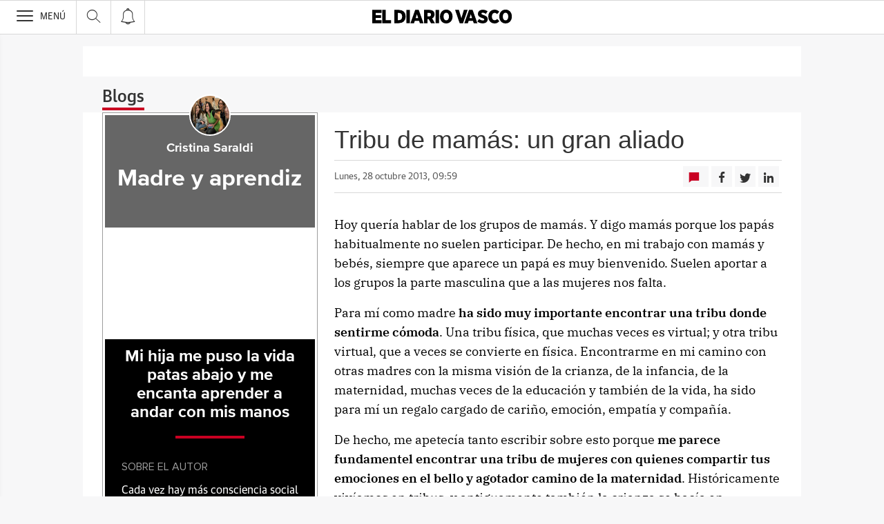

--- FILE ---
content_type: text/html; charset=UTF-8
request_url: https://blogs.diariovasco.com/madre-aprendiz/2013/10/28/tribu-de-mamas/
body_size: 29907
content:
<!DOCTYPE html><html lang="es-ES"><head><meta charset="UTF-8"/><meta name="viewport" content="width=device-width, user-scalable=no, initial-scale=1, maximum-scale=1, minimum-scale=1"/><meta name="Referrer-Policy" content="unsafe-url"><meta name="robots" content="max-image-preview:large"><!-- metas y new relic --><link rel="preconnect" href="https://static.vocstatic.com" /><link rel="dns-prefetch" href="https://static.vocstatic.com" /><link rel="preload" as="script" href="//static.vocstatic.com/voonto2/latest/voonto.js" /><link rel="preload" as="script" href="//static.vocstatic.com/tag-manager/latest/vtm.js" /><link rel="preload" as="script" href="//static.vocstatic.com/vam/6.15.0/vam.js" /><link rel="preload" as="script" href="//static.vocstatic.com/vam/6.15.0/prebid.js" /><link rel="preload" as="script" href="//static.vocstatic.com/widgets/4.22.0/ev-em.min.js" /><link rel="preload" as="script" href="//static.vocstatic.com/widgets/4.22.0/rtim.js" /><link rel="preload" as="script" href="//static.vocstatic.com/widgets/4.22.0/loader.js" /><!-- ... --><title>Tribu de mamás: un gran aliado | Madre y aprendiz</title><meta name='description' content='Hoy quería hablar de los grupos de mamás. Y digo mamás porque los papás habitualmente no suelen participar. De hecho, en mi trabajo con mamás y bebés, siempre que aparece un papá es muy bienvenido. Suelen aportar a los grupos la parte masculina que a las mujeres nos falta. Para mí como madre ha sido [&hellip;]' /><!-- endblock metas --><!-- New Relic Header --><script>"undefined"!=typeof newrelic&&newrelic.setErrorHandler(function(e){
    return(-1!==e.message.indexOf('ResizeObserver loop limit exceeded') || -1!==e.stack.indexOf('https://cdn.insurads.com/iat-'))
  });</script><link rel="stylesheet" href="//s2.ppllstatics.com/squido/7.3.8/squido.css"/><link rel="stylesheet" type="text/css" href="https://static-blogs.diariovasco.com/wp-content/themes/ppll_2018/custom-fix.css"><!-- endblock css --><script>
        window.vocento = {
            __PROVIDER__: {
                paywall: {
                                    },
                rtim: {
                                  },
                adbd: {
                    deviceType: 'desktop',
                    geo: {
                        areaCode: '',
                        city: '',
                        country: '',
                        countryCode: 'ES',
                        dma: '',
                        fips: '',
                        lat: '',
                        lng: '',
                        msa: '',
                        pmsa: '',
                        regionCode: '',
                        timezone: ''
                    },
                    network: {
                        name: '',
                        type: '',
                        throughput: ''
                    }

                }
            },
            config: {
                alerts: { pushServiceUrl: '//push.diariovasco.com/list_notificaciones.php', appKey: '67840793156aa2f90b6bf33.53799815', workerPath:'/comun/pushservice/ws/worker.min.js', editions: {} },
                multimedia: {
                    videoplayer: {
                        serviceUrl: '//api-video-player.vocento.com'
                    }
                },
                paywall: {
                                        enabled: true,
                    options: {"site":"diariovasco","makeCall":true,"applyRestrictions":true,"isTrialActive":false,"maxConcurrentSessions":"2","urlIosApp":"https://itunes.apple.com/es/app/diario-vasco/id323495836?mt=8","urlAndroidApp":"https://play.google.com/store/apps/details?id=com.vocento.diariovasco","urlMoreInfo":"https://areapersonal.diariovasco.com/suscripcion/pack-on-diariovasco-77384.html","urlFreeTest":"https://areapersonal.diariovasco.com/suscripcion/pack-on-diariovasco-63046/prueba.html","labelButtonFreeTest":"\u00a1 Lo quiero!","urlSubscribe":"https://areapersonal.diariovasco.com/suscripcion/","labelButtonSubscribe":"\u00a1 Lo quiero!","urlNewsletter":"https://areapersonal.diariovasco.com/servicios/newsletters.html","urlExtendedRate":"https://areapersonal.diariovasco.es/suscripcion/tarifa-ampliada.html","v2":true,"mixedPaywall":true}
                                    },
                scribblelive: {
                    templatesUrl: '//static.vocstatic.com/scribble-live/latest/templates'
                },
                starred: {
                    serviceUrl: 'https://areapersonal.diariovasco.com/servicios/api/v1/articulo',
                    templatesUrl: '//static.vocstatic.com/starred/latest/templates'
                },
                                vam: {
                    media: {"lastUpdate":"22-01-2026 13:00:15","lastUser":"cron","dispositivos":["desktop","mobile","app"],"enableTpag":false,"excepciones":{"\/deportes\/ciclismo\/tour-francia\/clasificacion-sd.html":{"OAS":{"desktop":{"portada":"\/4900\/vocento.diariovasco\/deportes\/ciclismo","noticia":"\/4900\/vocento.diariovasco\/deportes\/ciclismo","galeria":"\/4900\/vocento.diariovasco\/deportes\/ciclismo","video":"\/4900\/vocento.diariovasco\/deportes\/ciclismo"},"mobile":{"portada":"\/4900\/webm.DIARIOVASCO\/deportes\/ciclismo","noticia":"\/4900\/webm.DIARIOVASCO\/deportes\/ciclismo","galeria":"\/4900\/webm.DIARIOVASCO\/deportes\/ciclismo","video":"\/4900\/webm.DIARIOVASCO\/deportes\/ciclismo"},"app":{"portada":"\/4900\/app.DIARIOVASCO\/deportes\/ciclismo","noticia":"\/4900\/app.DIARIOVASCO\/deportes\/ciclismo","galeria":"\/4900\/app.DIARIOVASCO\/deportes\/ciclismo","video":"\/4900\/app.DIARIOVASCO\/deportes\/ciclismo"}},"fecha_fin":0,"fecha_in":0,"priorizadas":{"desktop":["boton_dos_local","megacintillo_local"],"mobile":["boton_dos_local","megacintillo_local"],"app":["boton_dos_local","megacintillo_local"]},"posicion_desktop":{"boton_dos_local":[],"megacintillo_local":[]},"posicion_mobile":{"boton_dos_local":[],"megacintillo_local":[]},"posicion_app":{"boton_dos_local":[],"megacintillo_local":[]}},"\/deportes\/ciclismo\/directos\/tour-francia\/ultima-etapa-sd.html":{"OAS":{"desktop":{"portada":"\/4900\/vocento.diariovasco\/deportes\/ciclismo","noticia":"\/4900\/vocento.diariovasco\/deportes\/ciclismo","galeria":"\/4900\/vocento.diariovasco\/deportes\/ciclismo","video":"\/4900\/vocento.diariovasco\/deportes\/ciclismo"},"mobile":{"portada":"\/4900\/webm.DIARIOVASCO\/deportes\/ciclismo","noticia":"\/4900\/webm.DIARIOVASCO\/deportes\/ciclismo","galeria":"\/4900\/webm.DIARIOVASCO\/deportes\/ciclismo","video":"\/4900\/webm.DIARIOVASCO\/deportes\/ciclismo"},"app":{"portada":"\/4900\/app.DIARIOVASCO\/deportes\/ciclismo","noticia":"\/4900\/app.DIARIOVASCO\/deportes\/ciclismo","galeria":"\/4900\/app.DIARIOVASCO\/deportes\/ciclismo","video":"\/4900\/app.DIARIOVASCO\/deportes\/ciclismo"}},"fecha_fin":0,"fecha_in":0,"priorizadas":{"desktop":["boton_dos_local","boton_native","boton_native_local","megacintillo_local"],"mobile":["boton_dos_local","megacintillo_local"],"app":["boton_dos_local","megacintillo_local"]},"posicion_desktop":{"boton_dos_local":[],"boton_native":[],"boton_native_local":[],"megacintillo_local":[]},"posicion_mobile":{"boton_dos_local":[],"megacintillo_local":[]},"posicion_app":{"boton_dos_local":[],"megacintillo_local":[]}},"\/deportes\/ciclismo\/tour-francia\/equipos-sd.html":{"OAS":{"desktop":{"portada":"\/4900\/vocento.diariovasco\/deportes\/ciclismo","noticia":"\/4900\/vocento.diariovasco\/deportes\/ciclismo","galeria":"\/4900\/vocento.diariovasco\/deportes\/ciclismo","video":"\/4900\/vocento.diariovasco\/deportes\/ciclismo"},"mobile":{"portada":"\/4900\/webm.DIARIOVASCO\/deportes\/ciclismo","noticia":"\/4900\/webm.DIARIOVASCO\/deportes\/ciclismo","galeria":"\/4900\/webm.DIARIOVASCO\/deportes\/ciclismo","video":"\/4900\/webm.DIARIOVASCO\/deportes\/ciclismo"},"app":{"portada":"\/4900\/app.DIARIOVASCO\/deportes\/ciclismo","noticia":"\/4900\/app.DIARIOVASCO\/deportes\/ciclismo","galeria":"\/4900\/app.DIARIOVASCO\/deportes\/ciclismo","video":"\/4900\/app.DIARIOVASCO\/deportes\/ciclismo"}},"fecha_fin":0,"fecha_in":0,"priorizadas":{"desktop":["boton_dos_local"],"mobile":["boton_dos_local"],"app":["megacintillo_local"]},"posicion_desktop":{"boton_dos_local":[]},"posicion_mobile":{"boton_dos_local":[]},"posicion_app":{"megacintillo_local":[]}},"\/tematicas\/sirimiri.html":{"OAS":{"desktop":{"portada":"\/4900\/vocento.diariovasco\/sirimiri\/portada","noticia":"\/4900\/vocento.diariovasco\/sirimiri","galeria":"\/4900\/vocento.diariovasco\/sirimiri\/galerias","video":"\/4900\/vocento.diariovasco\/sirimiri"},"mobile":{"portada":"\/4900\/webm.DIARIOVASCO\/sirimiri\/portada","noticia":"\/4900\/webm.DIARIOVASCO\/sirimiri","galeria":"\/4900\/webm.DIARIOVASCO\/sirimiri\/galerias","video":"\/4900\/webm.DIARIOVASCO\/sirimiri"},"app":{"portada":"\/4900\/app.DIARIOVASCO\/sirimiri\/portada","noticia":"\/4900\/app.DIARIOVASCO\/sirimiri","galeria":"\/4900\/app.DIARIOVASCO\/sirimiri\/galerias","video":"\/4900\/app.DIARIOVASCO\/sirimiri"}},"fecha_fin":0,"fecha_in":0,"priorizadas":{"desktop":["boton_dos_local","boton_native","megabanner","patrocinio1","patrocinio2","robapaginas","robapaginas_local","skyscraper_der","skyscraper_izq"],"mobile":["megabanner","boton_dos_local","boton_native","patrocinio1","patrocinio2","robapaginas","robapaginas_local"],"app":["patrocinio1","patrocinio2","boton_dos_local","boton_native","megabanner","robapaginas","robapaginas_local"]},"retrasadas":{"desktop":["megabanner_dos","robapaginas_dos","robapaginas_dos_local"],"mobile":["megabanner_tres","megabanner_dos","robapaginas_dos","robapaginas_dos_local"],"app":["megabanner_dos","megabanner_tres","robapaginas_dos","robapaginas_dos_local"]},"posicion_desktop":{"boton_dos_local":[],"boton_native":[],"megabanner":[],"megabanner_dos":[],"patrocinio1":[],"patrocinio2":[],"robapaginas":[],"robapaginas_dos":[],"robapaginas_dos_local":[],"robapaginas_local":[],"skyscraper_der":[],"skyscraper_izq":[]},"posicion_mobile":{"megabanner":[],"megabanner_tres":[],"boton_dos_local":[],"boton_native":[],"megabanner_dos":[],"patrocinio1":[],"patrocinio2":[],"robapaginas":[],"robapaginas_dos":[],"robapaginas_dos_local":[],"robapaginas_local":[]},"posicion_app":{"patrocinio1":[],"patrocinio2":[],"boton_dos_local":[],"boton_native":[],"megabanner":[],"megabanner_dos":[],"megabanner_tres":[],"robapaginas":[],"robapaginas_dos":[],"robapaginas_dos_local":[],"robapaginas_local":[]}}},"headerBidding":{"alias":[["richaudience","exte"]],"timeout":800,"timeoutSetTargetings":50,"offsetHbPixel":100,"offsetHbPercentage":5,"disableBidders":[],"newRelic":{"enable":true,"devices":["mobile","desktop"],"typePositions":["pri"]},"prebidConfig":{"userSync":{"filterSettings":{"all":{"bidders":["appnexus","rubicon","criteo","pubmatic","ix","smartadserver","richaudience","optidigital"],"filter":"include"}},"syncsPerBidder":1,"syncDelay":6000},"debug":false,"priceGranularity":"dense","consentManagement":{"timeout":8000,"cmpApi":"iab","allowAuctionWithoutConsent":true}},"positionsPageType":{"desktop":{"noticia":["megabanner","skyscraper_izq","skyscraper_der","robapaginas","robapaginas_local","robapaginas_dos_local","robapaginas_dos","megabanner_dos","megabanner_local"],"portada":["megabanner","megabanner_local","robapaginas","robapaginas_local","robapaginas_dos_local","robapaginas_dos","megabanner_tres","megabanner_tres_local","megabanner_cuatro","megabanner_cuatro_local","megabanner_dos","megabanner_cinco_local","megabanner_dos_local","megabanner_cinco","robapaginas_tres","robapaginas_cuatro","robapaginas_cinco","robapaginas_tres_local","robapaginas_cuatro_local","robapaginas_cinco_local","robapaginas_seis_local","robapaginas_siete_local","robapaginas_ocho_local","robapaginas_diez_local","robapaginas_seis","robapaginas_siete","robapaginas_ocho","robapaginas_nueve","robapaginas_diez"],"galeria":["megabanner","skyscraper_izq","skyscraper_der","robapaginas","robapaginas_local","robapaginas_dos_local","robapaginas_dos","megabanner_dos","robapaginas_tres"]},"mobile":{"noticia":["megabanner","megabanner_local","robapaginas","robapaginas_local","robapaginas_dos_local","robapaginas_dos","megabanner_tres","megabanner_dos","robapaginas_tres","robapaginas_cuatro","robapaginas_cinco","robapaginas_tres_local","robapaginas_cuatro_local","robapaginas_cinco_local","robapaginas_seis_local","robapaginas_siete_local","robapaginas_ocho_local","robapaginas_diez_local","robapaginas_seis","robapaginas_siete","robapaginas_ocho","robapaginas_nueve","robapaginas_diez"],"portada":["megabanner","megabanner_local","robapaginas","robapaginas_local","robapaginas_dos_local","robapaginas_dos","megabanner_tres","megabanner_tres_local","megabanner_cuatro","megabanner_cuatro_local","megabanner_dos","megabanner_cinco_local","megabanner_dos_local","megabanner_cinco","robapaginas_tres","robapaginas_cuatro","robapaginas_cinco","robapaginas_tres_local","robapaginas_cuatro_local","robapaginas_cinco_local","robapaginas_seis_local","robapaginas_siete_local","robapaginas_ocho_local","robapaginas_diez_local","robapaginas_seis","robapaginas_siete","robapaginas_ocho","robapaginas_nueve","robapaginas_diez"],"galeria":["megbanner","robapaginas","robapaginas_local","robapaginas_dos","robapaginas_dos_local","robapaginas_tres","megabanner_dos","megabanner_local","megabanner_tres"]}},"adUnits_desktop":[{"code":"megabanner-id","mediaTypes":{"banner":{"sizes":[[980,251],[980,90],[980,250],[970,250],[970,90],[1200,250],[1200,90]]}},"bids":[{"bidder":"richaudience","params":{"pid":["8mg5vs7LXg","Jq0Y2xVmin"],"supplyType":"site"}},{"bidder":"smartadserver","params":{"domain":"\/\/prg.smartadserver.com","siteId":"507839","pageId":"1586735","formatId":"110047"}},{"bidder":"appnexus","params":{"member":"10535"}},{"bidder":"criteo","params":{"pubId":"109154","networkId":"12101"}},{"bidder":"exte","params":{"pid":["0CXWkZ239W"],"supplyType":"site"}},{"bidder":"optidigital","params":{"publisherId":"p299","placementId":"vocento.eldiariovasco_megabanner"}},{"bidder":"pubmatic","params":{"publisherId":"164388","adSlot":"DIARIOVASCO_web_megabanner"}},{"bidder":"rubicon","params":{"accountId":"18554","siteId":"203210","zoneId":"1001994"}},{"bidder":"ias","params":{"pubId":"929841"}},{"bidder":"ix","params":{"siteId":"1180133","size":[[980,90],[980,250],[970,250],[970,90],[1200,250],[1200,90]]}}]},{"code":"megabanner_dos-id","mediaTypes":{"banner":{"sizes":[[980,90],[980,250],[970,90],[970,250],[728,90],[1200,250],[1200,90]]}},"bids":[{"bidder":"smartadserver","params":{"domain":"\/\/prg.smartadserver.com","siteId":"507839","pageId":"1586735","formatId":"109423"}},{"bidder":"appnexus","params":{"member":"10535"}},{"bidder":"criteo","params":{"pubId":"109154","networkId":"12101"}},{"bidder":"exte","params":{"pid":["0CXWkZ239W"],"supplyType":"site"}},{"bidder":"pubmatic","params":{"publisherId":"164388","adSlot":"DIARIOVASCO_web_megabanner_dos"}},{"bidder":"rubicon","params":{"accountId":"18554","siteId":"203210","zoneId":"1001998"}},{"bidder":"ias","params":{"pubId":"929841"}},{"bidder":"richaudience","params":{"pid":"1IcBv8zljf","supplyType":"site"}},{"bidder":"ix","params":{"siteId":"1180138","size":[[980,90],[980,250],[970,90],[970,250],[728,90],[1200,250],[1200,90]]}}]},{"code":"megabanner_local-id","mediaTypes":{"banner":{"sizes":[[980,90],[980,250],[970,90],[970,250],[728,90],[1200,250],[1200,90]]}},"bids":[{"bidder":"smartadserver","params":{"domain":"\/\/prg.smartadserver.com","siteId":"507839","pageId":"1586735","formatId":"109426"}},{"bidder":"appnexus","params":{"member":"10535"}},{"bidder":"criteo","params":{"pubId":"109154","networkId":"12101"}},{"bidder":"exte","params":{"pid":["0CXWkZ239W"],"supplyType":"site"}},{"bidder":"pubmatic","params":{"publisherId":"164388","adSlot":"DIARIOVASCO_web_megabanner_local"}},{"bidder":"rubicon","params":{"accountId":"18554","siteId":"203210","zoneId":"1002014"}},{"bidder":"ias","params":{"pubId":"929841"}},{"bidder":"richaudience","params":{"pid":"a0CUNiT2gT","supplyType":"site"}},{"bidder":"ix","params":{"siteId":"1180140","size":[[980,90],[980,250],[970,90],[970,250],[728,90],[1200,250],[1200,90]]}}]},{"code":"robapaginas-id","mediaTypes":{"banner":{"sizes":[[300,250],[300,600]]}},"bids":[{"bidder":"smartadserver","params":{"domain":"\/\/prg.smartadserver.com","siteId":"507839","pageId":"1586735","formatId":"109018"}},{"bidder":"appnexus","params":{"member":"10535"}},{"bidder":"criteo","params":{"pubId":"109154","networkId":"12101"}},{"bidder":"exte","params":{"pid":["XJxNd39PWo"],"supplyType":"site"}},{"bidder":"pubmatic","params":{"publisherId":"164388","adSlot":"DIARIOVASCO_web_robapaginas"}},{"bidder":"rubicon","params":{"accountId":"18554","siteId":"203210","zoneId":"1002016"}},{"bidder":"ias","params":{"pubId":"929841"}},{"bidder":"richaudience","params":{"pid":"dKFX9jhHcg","supplyType":"site"}},{"bidder":"ix","params":{"siteId":"1180143","size":[[300,250],[300,600]]}}]},{"code":"robapaginas_dos-id","mediaTypes":{"banner":{"sizes":[[300,250],[300,600]]}},"bids":[{"bidder":"smartadserver","params":{"domain":"\/\/prg.smartadserver.com","siteId":"507839","pageId":"1586735","formatId":"109019"}},{"bidder":"appnexus","params":{"member":"10535"}},{"bidder":"criteo","params":{"pubId":"109154","networkId":"12101"}},{"bidder":"exte","params":{"pid":["JG787rFfbg"],"supplyType":"site"}},{"bidder":"pubmatic","params":{"publisherId":"164388","adSlot":"DIARIOVASCO_web_robapaginas_dos"}},{"bidder":"optidigital","params":{"publisherId":"p299","placementId":"vocento.eldiariovasco_robapaginas_dos"}},{"bidder":"rubicon","params":{"accountId":"18554","siteId":"203210","zoneId":"1002018"}},{"bidder":"ias","params":{"pubId":"929841"}},{"bidder":"richaudience","params":{"pid":"oISCuZoXsU","supplyType":"site"}},{"bidder":"ix","params":{"siteId":"1180151","size":[[300,250],[300,600]]}}]},{"code":"robapaginas_dos_local-id","mediaTypes":{"banner":{"sizes":[[300,250],[300,600]]}},"bids":[{"bidder":"smartadserver","params":{"domain":"\/\/prg.smartadserver.com","siteId":"507839","pageId":"1586735","formatId":"109427"}},{"bidder":"appnexus","params":{"member":"10535"}},{"bidder":"criteo","params":{"pubId":"109154","networkId":"12101"}},{"bidder":"exte","params":{"pid":["JG787rFfbg"],"supplyType":"site"}},{"bidder":"pubmatic","params":{"publisherId":"164388","adSlot":"DIARIOVASCO_web_robapaginas_dos_local"}},{"bidder":"rubicon","params":{"accountId":"18554","siteId":"203210","zoneId":"1002024"}},{"bidder":"ias","params":{"pubId":"929841"}},{"bidder":"richaudience","params":{"pid":"1vzwsAMQVh","supplyType":"site"}},{"bidder":"ix","params":{"siteId":"1184873","size":[[300,250],[300,600]]}}]},{"code":"robapaginas_local-id","mediaTypes":{"banner":{"sizes":[[300,250],[300,600]]}},"bids":[{"bidder":"smartadserver","params":{"domain":"\/\/prg.smartadserver.com","siteId":"507839","pageId":"1586735","formatId":"109422"}},{"bidder":"appnexus","params":{"member":"10535"}},{"bidder":"criteo","params":{"pubId":"109154","networkId":"12101"}},{"bidder":"exte","params":{"pid":["XJxNd39PWo"],"supplyType":"site"}},{"bidder":"pubmatic","params":{"publisherId":"164388","adSlot":"DIARIOVASCO_web_robapaginas_local"}},{"bidder":"rubicon","params":{"accountId":"18554","siteId":"203210","zoneId":"1002022"}},{"bidder":"ias","params":{"pubId":"929841"}},{"bidder":"richaudience","params":{"pid":"0T6uWrSPKK","supplyType":"site"}},{"bidder":"ix","params":{"siteId":"1184874","size":[[300,250],[300,600]]}}]},{"code":"robapaginas_tres_local-id","mediaTypes":{"banner":{"sizes":[[300,250],[300,600]]}},"bids":[{"bidder":"smartadserver","params":{"domain":"\/\/prg.smartadserver.com","siteId":"507839","pageId":"1586735","formatId":"109455"}},{"bidder":"appnexus","params":{"member":"10535"}},{"bidder":"criteo","params":{"pubId":"109154","networkId":"12101"}},{"bidder":"exte","params":{"pid":["Pjg3C5IY6x"],"supplyType":"site"}},{"bidder":"pubmatic","params":{"publisherId":"164388","adSlot":"DIARIOVASCO_web_robapaginas_tres_local"}},{"bidder":"rubicon","params":{"accountId":"18554","siteId":"203210","zoneId":"1002026"}},{"bidder":"ias","params":{"pubId":"929841"}},{"bidder":"richaudience","params":{"pid":"0CMb1XWr96","supplyType":"site"}},{"bidder":"ix","params":{"siteId":"1184884","size":[[300,250],[300,600]]}}]},{"code":"robapaginas_cuatro_local-id","mediaTypes":{"banner":{"sizes":[[300,250],[300,600]]}},"bids":[{"bidder":"smartadserver","params":{"domain":"\/\/prg.smartadserver.com","siteId":"507839","pageId":"1586735","formatId":"109461"}},{"bidder":"appnexus","params":{"member":"10535"}},{"bidder":"criteo","params":{"pubId":"109154","networkId":"12101"}},{"bidder":"exte","params":{"pid":["csZ5AOxEW7"],"supplyType":"site"}},{"bidder":"pubmatic","params":{"publisherId":"164388","adSlot":"DIARIOVASCO_web_robapaginas_cuatro_local"}},{"bidder":"rubicon","params":{"accountId":"18554","siteId":"203210","zoneId":"1002030"}},{"bidder":"ias","params":{"pubId":"929841"}},{"bidder":"richaudience","params":{"pid":"1vXHo6gniH","supplyType":"site"}},{"bidder":"ix","params":{"siteId":"1180147","size":[[300,250],[300,600]]}}]},{"code":"robapaginas_tres-id","mediaTypes":{"banner":{"sizes":[[300,250],[300,600]]}},"bids":[{"bidder":"smartadserver","params":{"domain":"\/\/prg.smartadserver.com","siteId":"507839","pageId":"1586735","formatId":"109431"}},{"bidder":"appnexus","params":{"member":"10535"}},{"bidder":"criteo","params":{"pubId":"109154","networkId":"12101"}},{"bidder":"exte","params":{"pid":["Wq2uUBF30W"],"supplyType":"site"}},{"bidder":"pubmatic","params":{"publisherId":"164388","adSlot":"DIARIOVASCO_web_robapaginas_tres"}},{"bidder":"rubicon","params":{"accountId":"18554","siteId":"203210","zoneId":"1002020"}},{"bidder":"ix","params":{"siteId":"287317","size":[300,250]}},{"bidder":"ias","params":{"pubId":"929841"}},{"bidder":"richaudience","params":{"pid":"5a62WrR4iP","supplyType":"site"}},{"bidder":"ix","params":{"siteId":"1184883","size":[[300,250],[300,600]]}}]},{"code":"megabanner_tres-id","mediaTypes":{"banner":{"sizes":[[980,90],[980,250],[970,90],[970,250],[1200,250],[1200,90]]}},"bids":[{"bidder":"smartadserver","params":{"domain":"\/\/prg.smartadserver.com","siteId":"507839","pageId":"1586735","formatId":"109430"}},{"bidder":"appnexus","params":{"member":"10535"}},{"bidder":"rubicon","params":{"accountId":"18554","siteId":"203210","zoneId":"1260692"}},{"bidder":"criteo","params":{"pubId":"109154","networkId":"12101"}},{"bidder":"exte","params":{"pid":["HPkNCyUYfP"],"supplyType":"site"}},{"bidder":"pubmatic","params":{"publisherId":"164388","adSlot":"DIARIOVASCO_web_megabanner_tres"}},{"bidder":"ias","params":{"pubId":"929841"}},{"bidder":"richaudience","params":{"pid":"0GcRihMH6L","supplyType":"site"}},{"bidder":"ix","params":{"siteId":"1180141","size":[[980,90],[980,250],[970,90],[970,250],[728,90],[1200,250],[1200,90]]}}]},{"code":"megabanner_cuatro-id","mediaTypes":{"banner":{"sizes":[[980,90],[980,250],[970,90],[970,250],[1200,250],[1200,90]]}},"bids":[{"bidder":"smartadserver","params":{"domain":"\/\/prg.smartadserver.com","siteId":"507839","pageId":"1586735","formatId":"109488"}},{"bidder":"appnexus","params":{"member":"10535"}},{"bidder":"rubicon","params":{"accountId":"18554","siteId":"203210","zoneId":"1260692"}},{"bidder":"criteo","params":{"pubId":"109154","networkId":"12101"}},{"bidder":"pubmatic","params":{"publisherId":"164388","adSlot":"DIARIOVASCO_web_megabanner_cuatro"}},{"bidder":"ias","params":{"pubId":"929841"}},{"bidder":"ix","params":{"siteId":"1184871","size":[[980,90],[980,250],[970,90],[970,250],[728,90],[1200,250],[1200,90]]}},{"bidder":"richaudience","params":{"pid":"cdWWAwbY8o","supplyType":"site"}}]},{"code":"megabanner_cinco-id","mediaTypes":{"banner":{"sizes":[[980,90],[980,250],[970,90],[970,250],[1200,250],[1200,90]]}},"bids":[{"bidder":"smartadserver","params":{"domain":"\/\/prg.smartadserver.com","siteId":"507839","pageId":"1586735","formatId":"109468"}},{"bidder":"appnexus","params":{"member":"10535"}},{"bidder":"rubicon","params":{"accountId":"18554","siteId":"203210","zoneId":"1260692"}},{"bidder":"criteo","params":{"pubId":"109154","networkId":"12101"}},{"bidder":"exte","params":{"pid":["tWsQOYpD2I"],"supplyType":"site"}},{"bidder":"pubmatic","params":{"publisherId":"164388","adSlot":"DIARIOVASCO_web_megabanner_cinco"}},{"bidder":"ias","params":{"pubId":"929841"}},{"bidder":"richaudience","params":{"pid":"IV3vxGBGor","supplyType":"site"}},{"bidder":"ix","params":{"siteId":"1180134","size":[[980,90],[980,250],[970,90],[970,250],[728,90],[1200,250],[1200,90]]}}]},{"code":"megabanner_dos_local-id","mediaTypes":{"banner":{"sizes":[[980,90],[980,250],[970,90],[970,250],[728,90],[1200,250],[1200,90]]}},"bids":[{"bidder":"smartadserver","params":{"domain":"\/\/prg.smartadserver.com","siteId":"507839","pageId":"1586735","formatId":"109460"}},{"bidder":"appnexus","params":{"member":"10535"}},{"bidder":"rubicon","params":{"accountId":"18554","siteId":"203210","zoneId":"1260692"}},{"bidder":"criteo","params":{"pubId":"109154","networkId":"12101"}},{"bidder":"exte","params":{"pid":["YJvNdK6gpo"],"supplyType":"site"}},{"bidder":"pubmatic","params":{"publisherId":"164388","adSlot":"DIARIOVASCO_web_megabanner_dos_local"}},{"bidder":"ias","params":{"pubId":"929841"}},{"bidder":"richaudience","params":{"pid":"1RYJR16H24","supplyType":"site"}},{"bidder":"ix","params":{"siteId":"1180139","size":[[980,90],[980,250],[970,90],[970,250],[728,90],[1200,250],[1200,90]]}}]},{"code":"megabanner_tres_local-id","mediaTypes":{"banner":{"sizes":[[980,90],[980,250],[970,90],[970,250],[728,90],[1200,250],[1200,90]]}},"bids":[{"bidder":"smartadserver","params":{"domain":"\/\/prg.smartadserver.com","siteId":"507839","pageId":"1586735","formatId":"109467"}},{"bidder":"appnexus","params":{"member":"10535"}},{"bidder":"rubicon","params":{"accountId":"18554","siteId":"203210","zoneId":"1260692"}},{"bidder":"criteo","params":{"pubId":"109154","networkId":"12101"}},{"bidder":"exte","params":{"pid":["Bq64d1sH5d"],"supplyType":"site"}},{"bidder":"pubmatic","params":{"publisherId":"164388","adSlot":"DIARIOVASCO_web_megabanner_tres_local"}},{"bidder":"ias","params":{"pubId":"929841"}},{"bidder":"richaudience","params":{"pid":"0EFbRjQz8Y","supplyType":"site"}},{"bidder":"ix","params":{"siteId":"1180142","size":[[980,90],[980,250],[970,90],[970,250],[728,90],[1200,250],[1200,90]]}}]},{"code":"megabanner_cuatro_local-id","mediaTypes":{"banner":{"sizes":[[980,90],[980,250],[970,90],[970,250],[728,90],[1200,250],[1200,90]]}},"bids":[{"bidder":"smartadserver","params":{"domain":"\/\/prg.smartadserver.com","siteId":"507839","pageId":"1586735","formatId":"109475"}},{"bidder":"appnexus","params":{"member":"10535"}},{"bidder":"rubicon","params":{"accountId":"18554","siteId":"203210","zoneId":"1260692"}},{"bidder":"criteo","params":{"pubId":"109154","networkId":"12101"}},{"bidder":"exte","params":{"pid":["9vD9PwFVmc"],"supplyType":"site"}},{"bidder":"pubmatic","params":{"publisherId":"164388","adSlot":"DIARIOVASCO_web_megabanner_cuatro_local"}},{"bidder":"ias","params":{"pubId":"929841"}},{"bidder":"richaudience","params":{"pid":"0lNh6panSt","supplyType":"site"}},{"bidder":"ix","params":{"siteId":"1180136","size":[[980,90],[980,250],[970,90],[970,250],[728,90],[1200,250],[1200,90]]}}]},{"code":"megabanner_cinco_local-id","mediaTypes":{"banner":{"sizes":[[980,90],[980,250],[970,90],[970,250],[728,90],[1200,250],[1200,90]]}},"bids":[{"bidder":"smartadserver","params":{"domain":"\/\/prg.smartadserver.com","siteId":"507839","pageId":"1586735","formatId":"109466"}},{"bidder":"appnexus","params":{"member":"10535"}},{"bidder":"rubicon","params":{"accountId":"18554","siteId":"203210","zoneId":"1260692"}},{"bidder":"criteo","params":{"pubId":"109154","networkId":"12101"}},{"bidder":"exte","params":{"pid":["GkyZj3z8zf"],"supplyType":"site"}},{"bidder":"pubmatic","params":{"publisherId":"164388","adSlot":"DIARIOVASCO_web_megabanner_cinco_local"}},{"bidder":"ias","params":{"pubId":"929841"}},{"bidder":"richaudience","params":{"pid":"0D7HFZwzyc","supplyType":"site"}},{"bidder":"ix","params":{"siteId":"1180135","size":[[980,90],[980,250],[970,90],[970,250],[728,90],[1200,250],[1200,90]]}}]},{"code":"robapaginas_cuatro-id","mediaTypes":{"banner":{"sizes":[[300,250],[300,600]]}},"bids":[{"bidder":"smartadserver","params":{"domain":"\/\/prg.smartadserver.com","siteId":"507839","pageId":"1586735","formatId":"109436"}},{"bidder":"appnexus","params":{"member":"10535"}},{"bidder":"rubicon","params":{"accountId":"18554","siteId":"203210","zoneId":"1260692"}},{"bidder":"criteo","params":{"pubId":"109154","networkId":"12101"}},{"bidder":"exte","params":{"pid":["jEMt10OGIa"],"supplyType":"site"}},{"bidder":"pubmatic","params":{"publisherId":"164388","adSlot":"DIARIOVASCO_web_robapaginas_cuatro"}},{"bidder":"ias","params":{"pubId":"929841"}},{"bidder":"richaudience","params":{"pid":"1Oc9zUS3wD","supplyType":"site"}},{"bidder":"ix","params":{"siteId":"1180146","size":[[300,250],[300,600]]}}]},{"code":"robapaginas_cinco-id","mediaTypes":{"banner":{"sizes":[[300,250],[300,600]]}},"bids":[{"bidder":"smartadserver","params":{"domain":"\/\/prg.smartadserver.com","siteId":"507839","pageId":"1586735","formatId":"109441"}},{"bidder":"appnexus","params":{"member":"10535"}},{"bidder":"rubicon","params":{"accountId":"18554","siteId":"203210","zoneId":"1260692"}},{"bidder":"criteo","params":{"pubId":"109154","networkId":"12101"}},{"bidder":"exte","params":{"pid":["MOvttxQkSy"],"supplyType":"site"}},{"bidder":"pubmatic","params":{"publisherId":"164388","adSlot":"DIARIOVASCO_web_robapaginas_cinco"}},{"bidder":"ias","params":{"pubId":"929841"}},{"bidder":"richaudience","params":{"pid":"0G0WOKCuza","supplyType":"site"}},{"bidder":"ix","params":{"siteId":"1180144","size":[[300,250],[300,600]]}}]},{"code":"robapaginas_seis-id","mediaTypes":{"banner":{"sizes":[[300,250],[300,600]]}},"bids":[{"bidder":"smartadserver","params":{"domain":"\/\/prg.smartadserver.com","siteId":"507839","pageId":"1586735","formatId":"109458"}},{"bidder":"appnexus","params":{"member":"10535"}},{"bidder":"rubicon","params":{"accountId":"18554","siteId":"203210","zoneId":"1260692"}},{"bidder":"criteo","params":{"pubId":"109154","networkId":"12101"}},{"bidder":"exte","params":{"pid":["A0ZAQLI1qq"],"supplyType":"site"}},{"bidder":"pubmatic","params":{"publisherId":"164388","adSlot":"DIARIOVASCO_web_robapaginas_seis"}},{"bidder":"ias","params":{"pubId":"929841"}},{"bidder":"richaudience","params":{"pid":"kxcyxTiteo","supplyType":"site"}},{"bidder":"ix","params":{"siteId":"1184879","size":[[300,250],[300,600]]}}]},{"code":"robapaginas_siete-id","mediaTypes":{"banner":{"sizes":[[300,250],[300,600]]}},"bids":[{"bidder":"smartadserver","params":{"domain":"\/\/prg.smartadserver.com","siteId":"507839","pageId":"1586735","formatId":"109463"}},{"bidder":"appnexus","params":{"member":"10535"}},{"bidder":"rubicon","params":{"accountId":"18554","siteId":"203210","zoneId":"1260692"}},{"bidder":"criteo","params":{"pubId":"109154","networkId":"12101"}},{"bidder":"exte","params":{"pid":["hp4wkWKUce"],"supplyType":"site"}},{"bidder":"pubmatic","params":{"publisherId":"164388","adSlot":"DIARIOVASCO_web_robapaginas_siete"}},{"bidder":"ias","params":{"pubId":"929841"}},{"bidder":"richaudience","params":{"pid":"VxCEwJu29u","supplyType":"site"}},{"bidder":"ix","params":{"siteId":"1184881","size":[[300,250],[300,600]]}}]},{"code":"robapaginas_ocho-id","mediaTypes":{"banner":{"sizes":[[300,250],[300,600]]}},"bids":[{"bidder":"smartadserver","params":{"domain":"\/\/prg.smartadserver.com","siteId":"507839","pageId":"1586735","formatId":"109485"}},{"bidder":"appnexus","params":{"member":"10535"}},{"bidder":"rubicon","params":{"accountId":"18554","siteId":"203210","zoneId":"1260692"}},{"bidder":"criteo","params":{"pubId":"109154","networkId":"12101"}},{"bidder":"exte","params":{"pid":["IRPVfbBmqU"],"supplyType":"site"}},{"bidder":"pubmatic","params":{"publisherId":"164388","adSlot":"DIARIOVASCO_web_robapaginas_ocho"}},{"bidder":"ias","params":{"pubId":"929841"}},{"bidder":"richaudience","params":{"pid":"0OS7BCDoSr","supplyType":"site"}},{"bidder":"ix","params":{"siteId":"1184877","size":[[300,250],[300,600]]}}]},{"code":"robapaginas_nueve-id","mediaTypes":{"banner":{"sizes":[[300,250],[300,600]]}},"bids":[{"bidder":"smartadserver","params":{"domain":"\/\/prg.smartadserver.com","siteId":"507839","pageId":"1586735","formatId":"109490"}},{"bidder":"appnexus","params":{"member":"10535"}},{"bidder":"rubicon","params":{"accountId":"18554","siteId":"203210","zoneId":"1260692"}},{"bidder":"criteo","params":{"pubId":"109154","networkId":"12101"}},{"bidder":"exte","params":{"pid":["BuxkftraE8"],"supplyType":"site"}},{"bidder":"pubmatic","params":{"publisherId":"164388","adSlot":"DIARIOVASCO_web_robapaginas_nueve"}},{"bidder":"ias","params":{"pubId":"929841"}},{"bidder":"richaudience","params":{"pid":"19x93qXG2g","supplyType":"site"}},{"bidder":"ix","params":{"siteId":"1184875","size":[[300,250],[300,600]]}}]},{"code":"robapaginas_diez-id","mediaTypes":{"banner":{"sizes":[[300,250],[300,600]]}},"bids":[{"bidder":"smartadserver","params":{"domain":"\/\/prg.smartadserver.com","siteId":"507839","pageId":"1586735","formatId":"109489"}},{"bidder":"appnexus","params":{"member":"10535"}},{"bidder":"rubicon","params":{"accountId":"18554","siteId":"203210","zoneId":"1260692"}},{"bidder":"criteo","params":{"pubId":"109154","networkId":"12101"}},{"bidder":"exte","params":{"pid":["erLvC9oRy2"],"supplyType":"site"}},{"bidder":"pubmatic","params":{"publisherId":"164388","adSlot":"DIARIOVASCO_web_robapaginas_diez"}},{"bidder":"ias","params":{"pubId":"929841"}},{"bidder":"richaudience","params":{"pid":"AdCr2JdBrD","supplyType":"site"}},{"bidder":"ix","params":{"siteId":"1180148","size":[[300,250],[300,600]]}}]},{"code":"robapaginas_cinco_local-id","mediaTypes":{"banner":{"sizes":[[300,250],[300,600]]}},"bids":[{"bidder":"smartadserver","params":{"domain":"\/\/prg.smartadserver.com","siteId":"507839","pageId":"1586735","formatId":"109470"}},{"bidder":"appnexus","params":{"member":"10535"}},{"bidder":"rubicon","params":{"accountId":"18554","siteId":"203210","zoneId":"1260692"}},{"bidder":"criteo","params":{"pubId":"109154","networkId":"12101"}},{"bidder":"exte","params":{"pid":["r5dgjEnQW2"],"supplyType":"site"}},{"bidder":"pubmatic","params":{"publisherId":"164388","adSlot":"DIARIOVASCO_web_robapaginas_cinco_local"}},{"bidder":"ias","params":{"pubId":"929841"}},{"bidder":"richaudience","params":{"pid":"1PpeJlZPCa","supplyType":"site"}},{"bidder":"ix","params":{"siteId":"1180145","size":[[300,250],[300,600]]}}]},{"code":"robapaginas_seis_local-id","mediaTypes":{"banner":{"sizes":[[300,250],[300,600]]}},"bids":[{"bidder":"smartadserver","params":{"domain":"\/\/prg.smartadserver.com","siteId":"507839","pageId":"1586735","formatId":"109471"}},{"bidder":"appnexus","params":{"member":"10535"}},{"bidder":"rubicon","params":{"accountId":"18554","siteId":"203210","zoneId":"1260692"}},{"bidder":"criteo","params":{"pubId":"109154","networkId":"12101"}},{"bidder":"exte","params":{"pid":["ZoAvXLkSuF"],"supplyType":"site"}},{"bidder":"pubmatic","params":{"publisherId":"164388","adSlot":"DIARIOVASCO_web_robapaginas_seis_local"}},{"bidder":"ias","params":{"pubId":"929841"}},{"bidder":"richaudience","params":{"pid":"Nm9fZFYH0W","supplyType":"site"}},{"bidder":"ix","params":{"siteId":"1184880","size":[[300,250],[300,600]]}}]},{"code":"robapaginas_siete_local-id","mediaTypes":{"banner":{"sizes":[[300,250],[300,600]]}},"bids":[{"bidder":"smartadserver","params":{"domain":"\/\/prg.smartadserver.com","siteId":"507839","pageId":"1586735","formatId":"109480"}},{"bidder":"appnexus","params":{"member":"10535"}},{"bidder":"rubicon","params":{"accountId":"18554","siteId":"203210","zoneId":"1260692"}},{"bidder":"criteo","params":{"pubId":"109154","networkId":"12101"}},{"bidder":"exte","params":{"pid":["XMsgzbdM7x"],"supplyType":"site"}},{"bidder":"pubmatic","params":{"publisherId":"164388","adSlot":"DIARIOVASCO_web_robapaginas_siete_local"}},{"bidder":"ias","params":{"pubId":"929841"}},{"bidder":"richaudience","params":{"pid":"p0py7k1RK7","supplyType":"site"}},{"bidder":"ix","params":{"siteId":"1184882","size":[[300,250],[300,600]]}}]},{"code":"robapaginas_ocho_local-id","mediaTypes":{"banner":{"sizes":[[300,250],[300,600]]}},"bids":[{"bidder":"smartadserver","params":{"domain":"\/\/prg.smartadserver.com","siteId":"507839","pageId":"1586735","formatId":"109485"}},{"bidder":"appnexus","params":{"member":"10535"}},{"bidder":"rubicon","params":{"accountId":"18554","siteId":"203210","zoneId":"1260692"}},{"bidder":"criteo","params":{"pubId":"109154","networkId":"12101"}},{"bidder":"exte","params":{"pid":["lh2nLqpZEL"],"supplyType":"site"}},{"bidder":"pubmatic","params":{"publisherId":"164388","adSlot":"DIARIOVASCO_web_robapaginas_ocho_local"}},{"bidder":"ias","params":{"pubId":"929841"}},{"bidder":"richaudience","params":{"pid":"wpHCdKq29p","supplyType":"site"}},{"bidder":"ix","params":{"siteId":"1184878","size":[[300,250],[300,600]]}}]},{"code":"robapaginas_nueve_local-id","mediaTypes":{"banner":{"sizes":[[300,250],[300,600]]}},"bids":[{"bidder":"smartadserver","params":{"domain":"\/\/prg.smartadserver.com","siteId":"507839","pageId":"1586735","formatId":"109485"}},{"bidder":"appnexus","params":{"member":"10535"}},{"bidder":"rubicon","params":{"accountId":"18554","siteId":"203210","zoneId":"1260692"}},{"bidder":"criteo","params":{"pubId":"109154","networkId":"12101"}},{"bidder":"exte","params":{"pid":["dlJJ8JYDnX"],"supplyType":"site"}},{"bidder":"pubmatic","params":{"publisherId":"164388","adSlot":"DIARIOVASCO_web_robapaginas_nueve_local"}},{"bidder":"ias","params":{"pubId":"929841"}},{"bidder":"richaudience","params":{"pid":"wpHCdKq29p","supplyType":"site"}},{"bidder":"ix","params":{"siteId":"1184876","size":[[300,250],[300,600]]}}]},{"code":"robapaginas_diez_local-id","mediaTypes":{"banner":{"sizes":[[300,250],[300,600]]}},"bids":[{"bidder":"smartadserver","params":{"domain":"\/\/prg.smartadserver.com","siteId":"507839","pageId":"1586735","formatId":"109493"}},{"bidder":"appnexus","params":{"member":"10535"}},{"bidder":"rubicon","params":{"accountId":"18554","siteId":"203210","zoneId":"1260692"}},{"bidder":"criteo","params":{"pubId":"109154","networkId":"12101"}},{"bidder":"exte","params":{"pid":["nXOrsyML2D"],"supplyType":"site"}},{"bidder":"pubmatic","params":{"publisherId":"164388","adSlot":"DIARIOVASCO_web_robapaginas_diez_local"}},{"bidder":"ias","params":{"pubId":"929841"}},{"bidder":"richaudience","params":{"pid":"rW5JP9g7rb","supplyType":"site"}},{"bidder":"ix","params":{"siteId":"1184872","size":[[300,250],[300,600]]}}]},{"code":"skyscraper_der-id","mediaTypes":{"banner":{"sizes":[[120,600],[120,800]]}},"bids":[{"bidder":"smartadserver","params":{"domain":"\/\/prg.smartadserver.com","siteId":"507839","pageId":"1586735","formatId":"109428"}},{"bidder":"appnexus","params":{"member":"10535"}},{"bidder":"criteo","params":{"pubId":"109154","networkId":"12101"}},{"bidder":"exte","params":{"pid":["ubEoIZD3e0"],"supplyType":"site"}},{"bidder":"pubmatic","params":{"publisherId":"164388","adSlot":"DIARIOVASCO_web_skyscraper_der"}},{"bidder":"rubicon","params":{"accountId":"18554","siteId":"203210","zoneId":"1002034"}},{"bidder":"ix","params":{"siteId":"287318","size":[120,600]}},{"bidder":"ias","params":{"pubId":"929841"}},{"bidder":"richaudience","params":{"pid":"3HjF4MM0IU","supplyType":"site"}},{"bidder":"ix","params":{"siteId":"1184885","size":[[120,600],[120,800]]}}]},{"code":"skyscraper_izq-id","mediaTypes":{"banner":{"sizes":[[120,600],[120,800]]}},"bids":[{"bidder":"smartadserver","params":{"domain":"\/\/prg.smartadserver.com","siteId":"507839","pageId":"1586735","formatId":"109429"}},{"bidder":"appnexus","params":{"member":"10535"}},{"bidder":"criteo","params":{"pubId":"109154","networkId":"12101"}},{"bidder":"exte","params":{"pid":["va7jHSDvzl"],"supplyType":"site"}},{"bidder":"pubmatic","params":{"publisherId":"164388","adSlot":"DIARIOVASCO_web_skyscraper_izq"}},{"bidder":"rubicon","params":{"accountId":"18554","siteId":"203210","zoneId":"1002040"}},{"bidder":"ix","params":{"siteId":"287318","size":[120,600]}},{"bidder":"ias","params":{"pubId":"929841"}},{"bidder":"richaudience","params":{"pid":"MKAiEHP4fR","supplyType":"site"}},{"bidder":"ix","params":{"siteId":"1184886","size":[[120,600],[120,800]]}}]}],"adUnits_mobile":[{"code":"megabanner-id","mediaTypes":{"banner":{"sizes":[[320,50],[320,100]]}},"bids":[{"bidder":"smartadserver","params":{"domain":"\/\/prg.smartadserver.com","siteId":"507842","pageId":"1586801","formatId":"110047"}},{"bidder":"appnexus","params":{"member":"10535"}},{"bidder":"criteo","params":{"pubId":"109154","networkId":"12101"}},{"bidder":"exte","params":{"pid":["0CXWkZ239W"],"supplyType":"site"}},{"bidder":"pubmatic","params":{"publisherId":"164388","adSlot":"DIARIOVASCO_mweb_megabanner"}},{"bidder":"optidigital","params":{"publisherId":"p299","placementId":"webm.DIARIOVASCO_megabanner"}},{"bidder":"rubicon","params":{"accountId":"18554","siteId":"203244","zoneId":"1002194"}},{"bidder":"ias","params":{"pubId":"929841"}},{"bidder":"richaudience","params":{"pid":"8mg5vs7LXg","supplyType":"site"}},{"bidder":"ix","params":{"siteId":"1180102","size":[[320,50],[320,100]]}}]},{"code":"megabanner_dos-id","mediaTypes":{"banner":{"sizes":[[320,50],[320,100]]}},"bids":[{"bidder":"smartadserver","params":{"domain":"\/\/prg.smartadserver.com","siteId":"507842","pageId":"1586801","formatId":"109423"}},{"bidder":"appnexus","params":{"member":"10535"}},{"bidder":"criteo","params":{"pubId":"109154","networkId":"12101"}},{"bidder":"exte","params":{"pid":["0CXWkZ239W"],"supplyType":"site"}},{"bidder":"pubmatic","params":{"publisherId":"164388","adSlot":"DIARIOVASCO_mweb_megabanner_dos"}},{"bidder":"rubicon","params":{"accountId":"18554","siteId":"203244","zoneId":"1002198"}},{"bidder":"ias","params":{"pubId":"929841"}},{"bidder":"richaudience","params":{"pid":["1IcBv8zljf"],"supplyType":"site"}},{"bidder":"ix","params":{"siteId":"1180107","size":[[320,50],[320,100]]}}]},{"code":"robapaginas-id","mediaTypes":{"banner":{"sizes":[[300,250],[300,600]]}},"bids":[{"bidder":"smartadserver","params":{"domain":"\/\/prg.smartadserver.com","siteId":"507842","pageId":"1586801","formatId":"109018"}},{"bidder":"appnexus","params":{"member":"10535"}},{"bidder":"criteo","params":{"pubId":"109154","networkId":"12101"}},{"bidder":"exte","params":{"pid":["XJxNd39PWo"],"supplyType":"site"}},{"bidder":"pubmatic","params":{"publisherId":"164388","adSlot":"DIARIOVASCO_mweb_robapaginas"}},{"bidder":"rubicon","params":{"accountId":"18554","siteId":"203244","zoneId":"1002200"}},{"bidder":"ias","params":{"pubId":"929841"}},{"bidder":"richaudience","params":{"pid":"dKFX9jhHcg","supplyType":"site"}},{"bidder":"ix","params":{"siteId":"1180112","size":[[300,250],[300,600]]}}]},{"code":"robapaginas_dos-id","mediaTypes":{"banner":{"sizes":[[300,250],[300,600]]}},"bids":[{"bidder":"smartadserver","params":{"domain":"\/\/prg.smartadserver.com","siteId":"507842","pageId":"1586801","formatId":"109019"}},{"bidder":"appnexus","params":{"member":"10535"}},{"bidder":"criteo","params":{"pubId":"109154","networkId":"12101"}},{"bidder":"exte","params":{"pid":["JG787rFfbg"],"supplyType":"site"}},{"bidder":"optidigital","params":{"publisherId":"p299","placementId":"webm.DIARIOVASCO_robapaginas_dos"}},{"bidder":"pubmatic","params":{"publisherId":"164388","adSlot":"DIARIOVASCO_mweb_robapaginas_dos"}},{"bidder":"rubicon","params":{"accountId":"18554","siteId":"203244","zoneId":"1002204"}},{"bidder":"ias","params":{"pubId":"929841"}},{"bidder":"richaudience","params":{"pid":"oISCuZoXsU","supplyType":"site"}},{"bidder":"ix","params":{"siteId":"1180120","size":[[300,250],[300,600]]}}]},{"code":"robapaginas_local-id","mediaTypes":{"banner":{"sizes":[[300,250],[300,600]]}},"bids":[{"bidder":"smartadserver","params":{"domain":"\/\/prg.smartadserver.com","siteId":"507842","pageId":"1586801","formatId":"109422"}},{"bidder":"appnexus","params":{"member":"10535"}},{"bidder":"criteo","params":{"pubId":"109154","networkId":"12101"}},{"bidder":"exte","params":{"pid":["XJxNd39PWo"],"supplyType":"site"}},{"bidder":"pubmatic","params":{"publisherId":"164388","adSlot":"DIARIOVASCO_mweb_robapaginas_local"}},{"bidder":"rubicon","params":{"accountId":"18554","siteId":"203244","zoneId":"1002206"}},{"bidder":"ias","params":{"pubId":"929841"}},{"bidder":"richaudience","params":{"pid":"0T6uWrSPKK","supplyType":"site"}},{"bidder":"ix","params":{"siteId":"1184874","size":[[300,250],[300,600]]}}]},{"code":"robapaginas_dos_local-id","mediaTypes":{"banner":{"sizes":[[300,250],[300,600]]}},"bids":[{"bidder":"smartadserver","params":{"domain":"\/\/prg.smartadserver.com","siteId":"507842","pageId":"1586801","formatId":"109427"}},{"bidder":"appnexus","params":{"member":"10535"}},{"bidder":"criteo","params":{"pubId":"109154","networkId":"12101"}},{"bidder":"exte","params":{"pid":["JG787rFfbg"],"supplyType":"site"}},{"bidder":"pubmatic","params":{"publisherId":"164388","adSlot":"DIARIOVASCO_mweb_robapaginas_dos_local"}},{"bidder":"rubicon","params":{"accountId":"18554","siteId":"203244","zoneId":"1002208"}},{"bidder":"ias","params":{"pubId":"929841"}},{"bidder":"richaudience","params":{"pid":"1vzwsAMQVh","supplyType":"site"}},{"bidder":"ix","params":{"siteId":"1180121","size":[[300,250],[300,600]]}}]},{"code":"robapaginas_tres_local-id","mediaTypes":{"banner":{"sizes":[[300,250],[300,600]]}},"bids":[{"bidder":"smartadserver","params":{"domain":"\/\/prg.smartadserver.com","siteId":"507842","pageId":"1586801","formatId":"109455"}},{"bidder":"appnexus","params":{"member":"10535"}},{"bidder":"criteo","params":{"pubId":"109154","networkId":"12101"}},{"bidder":"exte","params":{"pid":["syZPI3ti0k"],"supplyType":"site"}},{"bidder":"pubmatic","params":{"publisherId":"164388","adSlot":"DIARIOVASCO_mweb_robapaginas_tres_local"}},{"bidder":"rubicon","params":{"accountId":"18554","siteId":"203244","zoneId":"1002210"}},{"bidder":"ias","params":{"pubId":"929841"}},{"bidder":"richaudience","params":{"pid":"0CMb1XWr96","supplyType":"site"}},{"bidder":"ix","params":{"siteId":"1180132","size":[[300,250],[300,600]]}}]},{"code":"robapaginas_cuatro_local-id","mediaTypes":{"banner":{"sizes":[[300,250],[300,600]]}},"bids":[{"bidder":"smartadserver","params":{"domain":"\/\/prg.smartadserver.com","siteId":"507842","pageId":"1586801","formatId":"109461"}},{"bidder":"appnexus","params":{"member":"10535"}},{"bidder":"criteo","params":{"pubId":"109154","networkId":"12101"}},{"bidder":"exte","params":{"pid":["dn3enXuqJh"],"supplyType":"site"}},{"bidder":"pubmatic","params":{"publisherId":"164388","adSlot":"DIARIOVASCO_mweb_robapaginas_cuatro_local"}},{"bidder":"rubicon","params":{"accountId":"18554","siteId":"203244","zoneId":"1002212"}},{"bidder":"ias","params":{"pubId":"929841"}},{"bidder":"richaudience","params":{"pid":"1vXHo6gniH","supplyType":"site"}},{"bidder":"ix","params":{"siteId":"1180117","size":[[300,250],[300,600]]}}]},{"code":"megabanner_tres-id","mediaTypes":{"banner":{"sizes":[[320,50],[320,100]]}},"bids":[{"bidder":"smartadserver","params":{"domain":"\/\/prg.smartadserver.com","siteId":"507842","pageId":"1586801","formatId":"109430"}},{"bidder":"appnexus","params":{"member":"10535"}},{"bidder":"rubicon","params":{"accountId":"18554","siteId":"203244","zoneId":"1260714"}},{"bidder":"criteo","params":{"pubId":"109154","networkId":"12101"}},{"bidder":"exte","params":{"pid":["VDD2maUDkR"],"supplyType":"site"}},{"bidder":"pubmatic","params":{"publisherId":"164388","adSlot":"DIARIOVASCO_mweb_megabanner_tres"}},{"bidder":"ias","params":{"pubId":"929841"}},{"bidder":"richaudience","params":{"pid":"0GcRihMH6L","supplyType":"site"}},{"bidder":"ix","params":{"siteId":"1180110","size":[[320,50],[320,100]]}}]},{"code":"megabanner_cuatro-id","mediaTypes":{"banner":{"sizes":[[320,50],[320,100]]}},"bids":[{"bidder":"smartadserver","params":{"domain":"\/\/prg.smartadserver.com","siteId":"507842","pageId":"1586801","formatId":"109488"}},{"bidder":"appnexus","params":{"member":"10535"}},{"bidder":"rubicon","params":{"accountId":"18554","siteId":"203244","zoneId":"1260714"}},{"bidder":"criteo","params":{"pubId":"109154","networkId":"12101"}},{"bidder":"exte","params":{"pid":["9f0iXnC8Wp"],"supplyType":"site"}},{"bidder":"pubmatic","params":{"publisherId":"164388","adSlot":"DIARIOVASCO_mweb_megabanner_cuatro"}},{"bidder":"ias","params":{"pubId":"929841"}},{"bidder":"richaudience","params":{"pid":"cdWWAwbY8o","supplyType":"site"}},{"bidder":"ix","params":{"siteId":"1180105","size":[[320,50],[320,100]]}}]},{"code":"megabanner_cinco-id","mediaTypes":{"banner":{"sizes":[[320,50],[320,100]]}},"bids":[{"bidder":"smartadserver","params":{"domain":"\/\/prg.smartadserver.com","siteId":"507842","pageId":"1586801","formatId":"109468"}},{"bidder":"appnexus","params":{"member":"10535"}},{"bidder":"rubicon","params":{"accountId":"18554","siteId":"203244","zoneId":"1260714"}},{"bidder":"criteo","params":{"pubId":"109154","networkId":"12101"}},{"bidder":"exte","params":{"pid":["dVcMhZ6UTk"],"supplyType":"site"}},{"bidder":"pubmatic","params":{"publisherId":"164388","adSlot":"DIARIOVASCO_mweb_megabanner_cinco"}},{"bidder":"ias","params":{"pubId":"929841"}},{"bidder":"richaudience","params":{"pid":"IV3vxGBGor","supplyType":"site"}},{"bidder":"ix","params":{"siteId":"1180103","size":[[320,50],[320,100]]}}]},{"code":"megabanner_local-id","mediaTypes":{"banner":{"sizes":[[320,50],[320,100]]}},"bids":[{"bidder":"smartadserver","params":{"domain":"\/\/prg.smartadserver.com","siteId":"507842","pageId":"1586801","formatId":"109426"}},{"bidder":"appnexus","params":{"member":"10535"}},{"bidder":"rubicon","params":{"accountId":"18554","siteId":"203244","zoneId":"1260714"}},{"bidder":"criteo","params":{"pubId":"109154","networkId":"12101"}},{"bidder":"exte","params":{"pid":["0CXWkZ239W"],"supplyType":"site"}},{"bidder":"pubmatic","params":{"publisherId":"164388","adSlot":"DIARIOVASCO_mweb_megabanner_local"}},{"bidder":"ias","params":{"pubId":"929841"}},{"bidder":"richaudience","params":{"pid":"a0CUNiT2gT","supplyType":"site"}},{"bidder":"ix","params":{"siteId":"1180109","size":[[320,50],[320,100]]}}]},{"code":"megabanner_dos_local-id","mediaTypes":{"banner":{"sizes":[[320,50],[320,100]]}},"bids":[{"bidder":"smartadserver","params":{"domain":"\/\/prg.smartadserver.com","siteId":"507842","pageId":"1586801","formatId":"109460"}},{"bidder":"appnexus","params":{"member":"10535"}},{"bidder":"rubicon","params":{"accountId":"18554","siteId":"203244","zoneId":"1260714"}},{"bidder":"criteo","params":{"pubId":"109154","networkId":"12101"}},{"bidder":"exte","params":{"pid":["QygPuJVVKN"],"supplyType":"site"}},{"bidder":"pubmatic","params":{"publisherId":"164388","adSlot":"DIARIOVASCO_mweb_megabanner_dos_local"}},{"bidder":"ias","params":{"pubId":"929841"}},{"bidder":"richaudience","params":{"pid":"1RYJR16H24","supplyType":"site"}},{"bidder":"ix","params":{"siteId":"1180108","size":[[320,50],[320,100]]}}]},{"code":"megabanner_tres_local-id","mediaTypes":{"banner":{"sizes":[[320,50],[320,100]]}},"bids":[{"bidder":"smartadserver","params":{"domain":"\/\/prg.smartadserver.com","siteId":"507842","pageId":"1586801","formatId":"109467"}},{"bidder":"appnexus","params":{"member":"10535"}},{"bidder":"rubicon","params":{"accountId":"18554","siteId":"203244","zoneId":"1260714"}},{"bidder":"criteo","params":{"pubId":"109154","networkId":"12101"}},{"bidder":"exte","params":{"pid":["ScjnOchga2"],"supplyType":"site"}},{"bidder":"pubmatic","params":{"publisherId":"164388","adSlot":"DIARIOVASCO_mweb_megabanner_tres_local"}},{"bidder":"ias","params":{"pubId":"929841"}},{"bidder":"richaudience","params":{"pid":"0EFbRjQz8Y","supplyType":"site"}},{"bidder":"ix","params":{"siteId":"1180111","size":[[320,50],[320,100]]}}]},{"code":"megabanner_cuatro_local-id","mediaTypes":{"banner":{"sizes":[[320,50],[320,100]]}},"bids":[{"bidder":"smartadserver","params":{"domain":"\/\/prg.smartadserver.com","siteId":"507842","pageId":"1586801","formatId":"109475"}},{"bidder":"appnexus","params":{"member":"10535"}},{"bidder":"rubicon","params":{"accountId":"18554","siteId":"203244","zoneId":"1260714"}},{"bidder":"criteo","params":{"pubId":"109154","networkId":"12101"}},{"bidder":"exte","params":{"pid":["eBAjNp8CXm"],"supplyType":"site"}},{"bidder":"pubmatic","params":{"publisherId":"164388","adSlot":"DIARIOVASCO_mweb_megabanner_cuatro_local"}},{"bidder":"ias","params":{"pubId":"929841"}},{"bidder":"richaudience","params":{"pid":"0lNh6panSt","supplyType":"site"}},{"bidder":"ix","params":{"siteId":"1180106","size":[[320,50],[320,100]]}}]},{"code":"megabanner_cinco_local-id","mediaTypes":{"banner":{"sizes":[[320,50],[320,100]]}},"bids":[{"bidder":"smartadserver","params":{"domain":"\/\/prg.smartadserver.com","siteId":"507842","pageId":"1586801","formatId":"109466"}},{"bidder":"appnexus","params":{"member":"10535"}},{"bidder":"rubicon","params":{"accountId":"18554","siteId":"203244","zoneId":"1260714"}},{"bidder":"criteo","params":{"pubId":"109154","networkId":"12101"}},{"bidder":"exte","params":{"pid":["njRHGvfqUW"],"supplyType":"site"}},{"bidder":"pubmatic","params":{"publisherId":"164388","adSlot":"DIARIOVASCO_mweb_megabanner_cinco_local"}},{"bidder":"ias","params":{"pubId":"929841"}},{"bidder":"richaudience","params":{"pid":"0D7HFZwzyc","supplyType":"site"}},{"bidder":"ix","params":{"siteId":"1180104","size":[[320,50],[320,100]]}}]},{"code":"robapaginas_tres-id","mediaTypes":{"banner":{"sizes":[[300,250],[300,600]]}},"bids":[{"bidder":"smartadserver","params":{"domain":"\/\/prg.smartadserver.com","siteId":"507842","pageId":"1586801","formatId":"109431"}},{"bidder":"appnexus","params":{"member":"10535"}},{"bidder":"rubicon","params":{"accountId":"18554","siteId":"203244","zoneId":"1260714"}},{"bidder":"criteo","params":{"pubId":"109154","networkId":"12101"}},{"bidder":"exte","params":{"pid":["SAUBWKtpUQ"],"supplyType":"site"}},{"bidder":"pubmatic","params":{"publisherId":"164388","adSlot":"DIARIOVASCO_mweb_robapaginas_tres"}},{"bidder":"ias","params":{"pubId":"929841"}},{"bidder":"richaudience","params":{"pid":"5a62WrR4iP","supplyType":"site"}},{"bidder":"ix","params":{"siteId":"1184883","size":[[300,250],[300,600]]}}]},{"code":"robapaginas_cuatro-id","mediaTypes":{"banner":{"sizes":[[300,250],[300,600]]}},"bids":[{"bidder":"smartadserver","params":{"domain":"\/\/prg.smartadserver.com","siteId":"507842","pageId":"1586801","formatId":"109436"}},{"bidder":"appnexus","params":{"member":"10535"}},{"bidder":"rubicon","params":{"accountId":"18554","siteId":"203244","zoneId":"1260714"}},{"bidder":"criteo","params":{"pubId":"109154","networkId":"12101"}},{"bidder":"exte","params":{"pid":["8yaomn4BT2"],"supplyType":"site"}},{"bidder":"pubmatic","params":{"publisherId":"164388","adSlot":"DIARIOVASCO_mweb_robapaginas_cuatro"}},{"bidder":"ias","params":{"pubId":"929841"}},{"bidder":"richaudience","params":{"pid":"1Oc9zUS3wD","supplyType":"site"}},{"bidder":"ix","params":{"siteId":"1180116","size":[[300,250],[300,600]]}}]},{"code":"robapaginas_cinco-id","mediaTypes":{"banner":{"sizes":[[300,250],[300,600]]}},"bids":[{"bidder":"smartadserver","params":{"domain":"\/\/prg.smartadserver.com","siteId":"507842","pageId":"1586801","formatId":"109441"}},{"bidder":"appnexus","params":{"member":"10535"}},{"bidder":"rubicon","params":{"accountId":"18554","siteId":"203244","zoneId":"1260714"}},{"bidder":"criteo","params":{"pubId":"109154","networkId":"12101"}},{"bidder":"exte","params":{"pid":["MAKr5mzvNC"],"supplyType":"site"}},{"bidder":"pubmatic","params":{"publisherId":"164388","adSlot":"DIARIOVASCO_mweb_robapaginas_cinco"}},{"bidder":"ias","params":{"pubId":"929841"}},{"bidder":"richaudience","params":{"pid":"0G0WOKCuza","supplyType":"site"}},{"bidder":"ix","params":{"siteId":"1180113","size":[[300,250],[300,600]]}}]},{"code":"robapaginas_seis-id","mediaTypes":{"banner":{"sizes":[[300,250],[300,600]]}},"bids":[{"bidder":"smartadserver","params":{"domain":"\/\/prg.smartadserver.com","siteId":"507842","pageId":"1586801","formatId":"109458"}},{"bidder":"appnexus","params":{"member":"10535"}},{"bidder":"rubicon","params":{"accountId":"18554","siteId":"203244","zoneId":"1260714"}},{"bidder":"criteo","params":{"pubId":"109154","networkId":"12101"}},{"bidder":"exte","params":{"pid":["A0ZAQLI1qq"],"supplyType":"site"}},{"bidder":"pubmatic","params":{"publisherId":"164388","adSlot":"DIARIOVASCO_mweb_robapaginas_seis"}},{"bidder":"ias","params":{"pubId":"929841"}},{"bidder":"richaudience","params":{"pid":"kxcyxTiteo","supplyType":"site"}},{"bidder":"ix","params":{"siteId":"1184879","size":[[300,250],[300,600]]}}]},{"code":"robapaginas_siete-id","mediaTypes":{"banner":{"sizes":[[300,250],[300,600]]}},"bids":[{"bidder":"smartadserver","params":{"domain":"\/\/prg.smartadserver.com","siteId":"507842","pageId":"1586801","formatId":"109463"}},{"bidder":"appnexus","params":{"member":"10535"}},{"bidder":"rubicon","params":{"accountId":"18554","siteId":"203244","zoneId":"1260714"}},{"bidder":"criteo","params":{"pubId":"109154","networkId":"12101"}},{"bidder":"exte","params":{"pid":["hp4wkWKUce"],"supplyType":"site"}},{"bidder":"pubmatic","params":{"publisherId":"164388","adSlot":"DIARIOVASCO_mweb_robapaginas_siete"}},{"bidder":"ias","params":{"pubId":"929841"}},{"bidder":"richaudience","params":{"pid":"VxCEwJu29u","supplyType":"site"}},{"bidder":"ix","params":{"siteId":"1184881","size":[[300,250],[300,600]]}}]},{"code":"robapaginas_ocho-id","mediaTypes":{"banner":{"sizes":[[300,250],[300,600]]}},"bids":[{"bidder":"smartadserver","params":{"domain":"\/\/prg.smartadserver.com","siteId":"507842","pageId":"1586801","formatId":"109485"}},{"bidder":"appnexus","params":{"member":"10535"}},{"bidder":"rubicon","params":{"accountId":"18554","siteId":"203244","zoneId":"1260714"}},{"bidder":"criteo","params":{"pubId":"109154","networkId":"12101"}},{"bidder":"exte","params":{"pid":["1PXmVe2YKC"],"supplyType":"site"}},{"bidder":"pubmatic","params":{"publisherId":"164388","adSlot":"DIARIOVASCO_mweb_robapaginas_ocho"}},{"bidder":"ias","params":{"pubId":"929841"}},{"bidder":"richaudience","params":{"pid":"0OS7BCDoSr","supplyType":"site"}},{"bidder":"ix","params":{"siteId":"1184877","size":[[300,250],[300,600]]}}]},{"code":"robapaginas_nueve-id","mediaTypes":{"banner":{"sizes":[[300,250],[300,600]]}},"bids":[{"bidder":"smartadserver","params":{"domain":"\/\/prg.smartadserver.com","siteId":"507842","pageId":"1586801","formatId":"109490"}},{"bidder":"appnexus","params":{"member":"10535"}},{"bidder":"rubicon","params":{"accountId":"18554","siteId":"203244","zoneId":"1260714"}},{"bidder":"criteo","params":{"pubId":"109154","networkId":"12101"}},{"bidder":"exte","params":{"pid":["16IqeHSgv2"],"supplyType":"site"}},{"bidder":"pubmatic","params":{"publisherId":"164388","adSlot":"DIARIOVASCO_mweb_robapaginas_nueve"}},{"bidder":"ias","params":{"pubId":"929841"}},{"bidder":"richaudience","params":{"pid":"19x93qXG2g","supplyType":"site"}},{"bidder":"ix","params":{"siteId":"1184875","size":[[300,250],[300,600]]}}]},{"code":"robapaginas_diez-id","mediaTypes":{"banner":{"sizes":[[300,250],[300,600]]}},"bids":[{"bidder":"smartadserver","params":{"domain":"\/\/prg.smartadserver.com","siteId":"507842","pageId":"1586801","formatId":"109489"}},{"bidder":"appnexus","params":{"member":"10535"}},{"bidder":"rubicon","params":{"accountId":"18554","siteId":"203244","zoneId":"1260714"}},{"bidder":"criteo","params":{"pubId":"109154","networkId":"12101"}},{"bidder":"exte","params":{"pid":["erLvC9oRy2"],"supplyType":"site"}},{"bidder":"pubmatic","params":{"publisherId":"164388","adSlot":"DIARIOVASCO_mweb_robapaginas_diez"}},{"bidder":"ias","params":{"pubId":"929841"}},{"bidder":"richaudience","params":{"pid":"AdCr2JdBrD","supplyType":"site"}},{"bidder":"ix","params":{"siteId":"1180118","size":[[300,250],[300,600]]}}]},{"code":"robapaginas_cinco_local-id","mediaTypes":{"banner":{"sizes":[[300,250],[300,600]]}},"bids":[{"bidder":"smartadserver","params":{"domain":"\/\/prg.smartadserver.com","siteId":"507842","pageId":"1586801","formatId":"109470"}},{"bidder":"appnexus","params":{"member":"10535"}},{"bidder":"rubicon","params":{"accountId":"18554","siteId":"203244","zoneId":"1260714"}},{"bidder":"criteo","params":{"pubId":"109154","networkId":"12101"}},{"bidder":"exte","params":{"pid":["nz3Ib0ijHI"],"supplyType":"site"}},{"bidder":"pubmatic","params":{"publisherId":"164388","adSlot":"DIARIOVASCO_mweb_robapaginas_cinco_local"}},{"bidder":"ix","params":{"siteId":"287320","size":[300,600]}},{"bidder":"ix","params":{"siteId":"287322","size":[300,250]}},{"bidder":"ias","params":{"pubId":"929841"}},{"bidder":"richaudience","params":{"pid":"1PpeJlZPCa","supplyType":"site"}},{"bidder":"ix","params":{"siteId":"1180114","size":[[300,250],[300,600]]}}]},{"code":"robapaginas_seis_local-id","mediaTypes":{"banner":{"sizes":[[300,250],[300,600]]}},"bids":[{"bidder":"smartadserver","params":{"domain":"\/\/prg.smartadserver.com","siteId":"507842","pageId":"1586801","formatId":"109471"}},{"bidder":"appnexus","params":{"member":"10535"}},{"bidder":"rubicon","params":{"accountId":"18554","siteId":"203244","zoneId":"1260714"}},{"bidder":"criteo","params":{"pubId":"109154","networkId":"12101"}},{"bidder":"exte","params":{"pid":["m4Q8NW7f5n"],"supplyType":"site"}},{"bidder":"pubmatic","params":{"publisherId":"164388","adSlot":"DIARIOVASCO_mweb_robapaginas_seis_local"}},{"bidder":"ias","params":{"pubId":"929841"}},{"bidder":"richaudience","params":{"pid":"Nm9fZFYH0W","supplyType":"site"}},{"bidder":"ix","params":{"siteId":"1184880","size":[[300,250],[300,600]]}}]},{"code":"robapaginas_siete_local-id","mediaTypes":{"banner":{"sizes":[[300,250],[300,600]]}},"bids":[{"bidder":"smartadserver","params":{"domain":"\/\/prg.smartadserver.com","siteId":"507842","pageId":"1586801","formatId":"109480"}},{"bidder":"appnexus","params":{"member":"10535"}},{"bidder":"rubicon","params":{"accountId":"18554","siteId":"203244","zoneId":"1260714"}},{"bidder":"criteo","params":{"pubId":"109154","networkId":"12101"}},{"bidder":"exte","params":{"pid":["kzAS7iTgf3"],"supplyType":"site"}},{"bidder":"pubmatic","params":{"publisherId":"164388","adSlot":"DIARIOVASCO_mweb_robapaginas_siete_local"}},{"bidder":"ias","params":{"pubId":"929841"}},{"bidder":"richaudience","params":{"pid":"p0py7k1RK7","supplyType":"site"}},{"bidder":"ix","params":{"siteId":"1184882","size":[[300,250],[300,600]]}}]},{"code":"robapaginas_ocho_local-id","mediaTypes":{"banner":{"sizes":[[300,250],[300,600]]}},"bids":[{"bidder":"smartadserver","params":{"domain":"\/\/prg.smartadserver.com","siteId":"507842","pageId":"1586801","formatId":"109485"}},{"bidder":"appnexus","params":{"member":"10535"}},{"bidder":"rubicon","params":{"accountId":"18554","siteId":"203244","zoneId":"1260714"}},{"bidder":"criteo","params":{"pubId":"109154","networkId":"12101"}},{"bidder":"exte","params":{"pid":["M9Jz2Goj6v"],"supplyType":"site"}},{"bidder":"pubmatic","params":{"publisherId":"164388","adSlot":"DIARIOVASCO_mweb_robapaginas_ocho_local"}},{"bidder":"ias","params":{"pubId":"929841"}},{"bidder":"richaudience","params":{"pid":"wpHCdKq29p","supplyType":"site"}},{"bidder":"ix","params":{"siteId":"1184878","size":[[300,250],[300,600]]}}]},{"code":"robapaginas_nueve_local-id","mediaTypes":{"banner":{"sizes":[[300,250],[300,600]]}},"bids":[{"bidder":"smartadserver","params":{"domain":"\/\/prg.smartadserver.com","siteId":"507842","pageId":"1586801","formatId":"109481"}},{"bidder":"appnexus","params":{"member":"10535"}},{"bidder":"rubicon","params":{"accountId":"18554","siteId":"203244","zoneId":"1260714"}},{"bidder":"criteo","params":{"pubId":"109154","networkId":"12101"}},{"bidder":"exte","params":{"pid":["dlJJ8JYDnX"],"supplyType":"site"}},{"bidder":"pubmatic","params":{"publisherId":"164388","adSlot":"DIARIOVASCO_mweb_robapaginas_nueve_local"}},{"bidder":"ias","params":{"pubId":"929841"}},{"bidder":"richaudience","params":{"pid":"T2WZHxNDdG","supplyType":"site"}},{"bidder":"ix","params":{"siteId":"1184876","size":[[300,250],[300,600]]}}]},{"code":"robapaginas_diez_local-id","mediaTypes":{"banner":{"sizes":[[300,250],[300,600]]}},"bids":[{"bidder":"smartadserver","params":{"domain":"\/\/prg.smartadserver.com","siteId":"507842","pageId":"1586801","formatId":"109493"}},{"bidder":"appnexus","params":{"member":"10535"}},{"bidder":"rubicon","params":{"accountId":"18554","siteId":"203244","zoneId":"1260714"}},{"bidder":"criteo","params":{"pubId":"109154","networkId":"12101"}},{"bidder":"exte","params":{"pid":["nXrUlDNMGB"],"supplyType":"site"}},{"bidder":"pubmatic","params":{"publisherId":"164388","adSlot":"DIARIOVASCO_mweb_robapaginas_diez_local"}},{"bidder":"ias","params":{"pubId":"929841"}},{"bidder":"richaudience","params":{"pid":"rW5JP9g7rb","supplyType":"site"}},{"bidder":"ix","params":{"siteId":"1180119","size":[[300,250],[300,600]]}}]}],"biddersConfig":{"appnexus":{"percent":0},"smartadserver":{"percent":12},"rubicon":{"percent":0},"criteo":{"percent":0},"pubmatic":{"percent":0},"ix":{"percent":0},"optidigital":{"percent":0},"richaudience":{"percent":0}},"overwriteBidderSetting":[{"adUnitPath_desktop":"\/4900\/vocento.xlsemanal\/","adUnitPath_mobile":"\/4900\/webm.XLSEMANAL\/","adUnits_desktop":[{"code":"megabanner-id","mediaTypes":{"banner":{"sizes":[[980,251],[980,90],[980,250],[970,250],[970,90]]}},"bids":[{"bidder":"appnexus","params":{"member":"10535"}},{"bidder":"criteo","params":{"pubId":"929841","networkId":"12101"}},{"bidder":"pubmatic","params":{"publisherId":"164388","adSlot":"XLSEMANAL_web_megabanner"}},{"bidder":"smartadserver","params":{"domain":"\/\/prg.smartadserver.com","siteId":"507609","pageId":"1583909","formatId":"110047"}},{"bidder":"rubicon","params":{"accountId":"18554","siteId":"296718","zoneId":"1495940"}},{"bidder":"richaudience","params":{"pid":"wD8Sy68YO2","supplyType":"site"}},{"bidder":"ix","params":{"siteId":"1181513","size":[[970,250],[970,90],[980,250],[980,90]]}},{"bidder":"ias","params":{"pubId":"929841"}}]},{"code":"robapaginas-id","mediaTypes":{"banner":{"sizes":[[300,250],[300,600]]}},"bids":[{"bidder":"appnexus","params":{"member":"10535"}},{"bidder":"criteo","params":{"pubId":"929841","networkId":"12101"}},{"bidder":"pubmatic","params":{"publisherId":"164388","adSlot":"XLSEMANAL_web_robapaginas"}},{"bidder":"smartadserver","params":{"domain":"\/\/prg.smartadserver.com","siteId":"507609","pageId":"1583909","formatId":"109018"}},{"bidder":"rubicon","params":{"accountId":"18554","siteId":"296718","zoneId":"1495944"}},{"bidder":"richaudience","params":{"pid":"0570ZFN5y5","supplyType":"site"}},{"bidder":"ix","params":{"siteId":"1181516","size":[[300,250],[300,600]]}},{"bidder":"ias","params":{"pubId":"929841"}}]},{"code":"robapaginas_dos-id","mediaTypes":{"banner":{"sizes":[[300,250],[300,600]]}},"bids":[{"bidder":"appnexus","params":{"member":"10535"}},{"bidder":"criteo","params":{"pubId":"929841","networkId":"12101"}},{"bidder":"pubmatic","params":{"publisherId":"164388","adSlot":"XLSEMANAL_web_robapaginas_dos"}},{"bidder":"smartadserver","params":{"domain":"\/\/prg.smartadserver.com","siteId":"507609","pageId":"1583909","formatId":"109019"}},{"bidder":"rubicon","params":{"accountId":"18554","siteId":"296718","zoneId":"1495946"}},{"bidder":"richaudience","params":{"pid":"0JT1opTxBs","supplyType":"site"}},{"bidder":"ix","params":{"siteId":"1181516","size":[[300,250],[300,600]]}},{"bidder":"ias","params":{"pubId":"929841"}}]},{"code":"robapaginas_tres-id","mediaTypes":{"banner":{"sizes":[[300,250],[300,600]]}},"bids":[{"bidder":"appnexus","params":{"member":"10535"}},{"bidder":"criteo","params":{"pubId":"929841","networkId":"12101"}},{"bidder":"pubmatic","params":{"publisherId":"164388","adSlot":"XLSEMANAL_web_robapaginas_tres"}},{"bidder":"smartadserver","params":{"domain":"\/\/prg.smartadserver.com","siteId":"507609","pageId":"1583909","formatId":"109431"}},{"bidder":"rubicon","params":{"accountId":"18554","siteId":"296718","zoneId":"1495948"}},{"bidder":"richaudience","params":{"pid":"136maNKKSi","supplyType":"site"}},{"bidder":"ix","params":{"siteId":"1181518","size":[[300,250],[300,600]]}},{"bidder":"ias","params":{"pubId":"929841"}}]},{"code":"robapaginas_cuatro-id","mediaTypes":{"banner":{"sizes":[[300,250],[300,600]]}},"bids":[{"bidder":"appnexus","params":{"member":"10535"}},{"bidder":"criteo","params":{"pubId":"929841","networkId":"12101"}},{"bidder":"pubmatic","params":{"publisherId":"164388","adSlot":"XLSEMANAL_web_robapaginas_tres"}},{"bidder":"smartadserver","params":{"domain":"\/\/prg.smartadserver.com","siteId":"507609","pageId":"1583909","formatId":"109431"}},{"bidder":"rubicon","params":{"accountId":"18554","siteId":"296718","zoneId":"1495948"}},{"bidder":"richaudience","params":{"pid":"136maNKKSi","supplyType":"site"}},{"bidder":"ix","params":{"siteId":"1181519","size":[[300,250],[300,600]]}},{"bidder":"ias","params":{"pubId":"929841"}}]},{"code":"megabanner_dos-id","mediaTypes":{"banner":{"sizes":[[980,90],[980,250],[970,90],[970,250]]}},"bids":[{"bidder":"appnexus","params":{"member":"10535"}},{"bidder":"criteo","params":{"pubId":"929841","networkId":"12101"}},{"bidder":"pubmatic","params":{"publisherId":"164388","adSlot":"XLSEMANAL_web_megabanner_dos"}},{"bidder":"smartadserver","params":{"domain":"\/\/prg.smartadserver.com","siteId":"507609","pageId":"1583909","formatId":"109423"}},{"bidder":"rubicon","params":{"accountId":"18554","siteId":"296718","zoneId":"1495942"}},{"bidder":"richaudience","params":{"pid":"I5AWj2EogS","supplyType":"site"}},{"bidder":"ix","params":{"siteId":"1181520","size":[[970,250],[970,90],[980,250],[980,90],[728,90]]}},{"bidder":"ias","params":{"pubId":"929841"}}]}],"adUnits_mobile":[{"code":"megabanner-id","mediaTypes":{"banner":{"sizes":[[320,50],[320,100]]}},"bids":[{"bidder":"appnexus","params":{"member":"10535"}},{"bidder":"criteo","params":{"pubId":"929841","networkId":"12101"}},{"bidder":"pubmatic","params":{"publisherId":"164388","adSlot":"XLSEMANAL_mweb_megabanner"}},{"bidder":"smartadserver","params":{"domain":"\/\/prg.smartadserver.com","siteId":"507610","pageId":"1583909","formatId":"110047"}},{"bidder":"rubicon","params":{"accountId":"18554","siteId":"287644","zoneId":"1495928"}},{"bidder":"richaudience","params":{"pid":"wD8Sy68YO2","supplyType":"site"}},{"bidder":"ix","params":{"siteId":"1181521","size":[[320,50],[320,100]]}},{"bidder":"ias","params":{"pubId":"929841"}}]},{"code":"megabanner_dos-id","mediaTypes":{"banner":{"sizes":[[320,50],[320,100]]}},"bids":[{"bidder":"appnexus","params":{"member":"10535"}},{"bidder":"criteo","params":{"pubId":"929841","networkId":"12101"}},{"bidder":"pubmatic","params":{"publisherId":"164388","adSlot":"XLSEMANAL_mweb_megabanner_dos"}},{"bidder":"smartadserver","params":{"domain":"\/\/prg.smartadserver.com","siteId":"507609","pageId":"507610","formatId":"109423"}},{"bidder":"rubicon","params":{"accountId":"18554","siteId":"287644","zoneId":"1495930"}},{"bidder":"richaudience","params":{"pid":["I5AWj2EogS","le4cBaNozA"],"supplyType":"site"}},{"bidder":"ix","params":{"siteId":"1181522","size":[[320,50],[320,100]]}},{"bidder":"ias","params":{"pubId":"929841"}}]},{"code":"robapaginas-id","mediaTypes":{"banner":{"sizes":[[300,250],[300,600]]}},"bids":[{"bidder":"appnexus","params":{"member":"10535"}},{"bidder":"criteo","params":{"pubId":"929841","networkId":"12101"}},{"bidder":"smartadserver","params":{"domain":"\/\/prg.smartadserver.com","siteId":"507609","pageId":"507610","formatId":"109018"}},{"bidder":"pubmatic","params":{"publisherId":"164388","adSlot":"XLSEMANAL_mweb_robapaginas"}},{"bidder":"rubicon","params":{"accountId":"18554","siteId":"287644","zoneId":"1495932"}},{"bidder":"richaudience","params":{"pid":"0570ZFN5y5","supplyType":"site"}},{"bidder":"ix","params":{"siteId":"1181523","size":[[300,600],[300,250]]}},{"bidder":"ias","params":{"pubId":"929841"}}]},{"code":"robapaginas_dos-id","mediaTypes":{"banner":{"sizes":[[300,250],[300,600]]}},"bids":[{"bidder":"appnexus","params":{"member":"10535"}},{"bidder":"criteo","params":{"pubId":"929841","networkId":"12101"}},{"bidder":"pubmatic","params":{"publisherId":"164388","adSlot":"XLSEMANAL_mweb_robapaginas_dos"}},{"bidder":"smartadserver","params":{"domain":"\/\/prg.smartadserver.com","siteId":"507609","pageId":"507610","formatId":"109019"}},{"bidder":"rubicon","params":{"accountId":"18554","siteId":"287644","zoneId":"1495934"}},{"bidder":"richaudience","params":{"pid":"0JT1opTxBs","supplyType":"site"}},{"bidder":"ix","params":{"siteId":"1181524","size":[[300,600],[300,250]]}},{"bidder":"ias","params":{"pubId":"929841"}}]},{"code":"robapaginas_cuatro-id","mediaTypes":{"banner":{"sizes":[[300,250],[300,600]]}},"bids":[{"bidder":"appnexus","params":{"member":"10535"}},{"bidder":"criteo","params":{"pubId":"929841","networkId":"12101"}},{"bidder":"smartadserver","params":{"domain":"\/\/prg.smartadserver.com","siteId":"507609","pageId":"1583909","formatId":"109019"}},{"bidder":"rubicon","params":{"accountId":"18554","siteId":"287644","zoneId":"1495934"}},{"bidder":"richaudience","params":{"pid":"0JT1opTxBs","supplyType":"site"}},{"bidder":"ix","params":{"siteId":"1181526","size":[[300,600],[300,250]]}},{"bidder":"ias","params":{"pubId":"929841"}}]},{"code":"robapaginas_tres-id","mediaTypes":{"banner":{"sizes":[[300,250],[300,600]]}},"bids":[{"bidder":"appnexus","params":{"member":"10535"}},{"bidder":"criteo","params":{"pubId":"929841","networkId":"12101"}},{"bidder":"pubmatic","params":{"publisherId":"164388","adSlot":"XLSEMANAL_mweb_robapaginas_tres"}},{"bidder":"smartadserver","params":{"domain":"\/\/prg.smartadserver.com","siteId":"507609","pageId":"507610","formatId":"109431"}},{"bidder":"rubicon","params":{"accountId":"18554","siteId":"287644","zoneId":"1495936"}},{"bidder":"richaudience","params":{"pid":"136maNKKSi","supplyType":"site"}},{"bidder":"ix","params":{"siteId":"1181525","size":[[300,600],[300,250]]}},{"bidder":"ias","params":{"pubId":"929841"}}]}]}],"hbAmazon":{"pubId":"3470","adServer":"googletag","hb_timeout":1200,"timeoutJS":1400,"slots_desktop":[{"slotID":"megabanner-id","slotName":"vocento.diariovasco-megabanner","sizes":[[980,90],[980,250],[970,90],[970,250]]},{"slotID":"megabanner_dos-id","slotName":"vocento.diariovasco-megabanner_dos","sizes":[[980,90],[980,250],[970,90],[970,250]]},{"slotID":"megabanner_local-id","slotName":"vocento.diariovasco-megabanner_local","sizes":[[980,90],[980,250],[970,90],[970,250]]},{"slotID":"robapaginas-id","slotName":"vocento.diariovasco-robapaginas","sizes":[[300,250],[300,600]]},{"slotID":"robapaginas_dos-id","slotName":"vocento.diariovasco-robapaginas_dos","sizes":[[300,250],[300,600]]},{"slotID":"robapaginas_dos_local-id","slotName":"vocento.diariovasco-robapaginas_dos_local","sizes":[[300,250],[300,600]]},{"slotID":"robapaginas_local-id","slotName":"vocento.diariovasco-robapaginas_local","sizes":[[300,250],[300,600]]},{"slotID":"robapaginas_tres_local-id","slotName":"vocento.diariovasco-robapaginas_tres_local","sizes":[[300,250],[300,600]]},{"slotID":"robapaginas_cuatro_local-id","slotName":"vocento.diariovasco-robapaginas_cuatro_local","sizes":[[300,250],[300,600]]},{"slotID":"robapaginas_tres-id","slotName":"vocento.diariovasco-robapaginas_tres","sizes":[[300,250],[300,600]]},{"slotID":"megabanner_tres-id","slotName":"vocento.diariovasco-megabanner_tres","sizes":[[980,90],[980,250],[970,90],[970,250]]},{"slotID":"megabanner_cuatro-id","slotName":"vocento.diariovasco-megabanner_cuatro","sizes":[[980,90],[980,250],[970,90],[970,250]]},{"slotID":"megabanner_cinco-id","slotName":"vocento.diariovasco-megabanner_cinco","sizes":[[980,90],[980,250],[970,90],[970,250]]},{"slotID":"megabanner_dos_local-id","slotName":"vocento.diariovasco-megabanner_dos_local","sizes":[[980,90],[980,250],[970,90],[970,250]]},{"slotID":"megabanner_tres_local-id","slotName":"vocento.diariovasco-megabanner_tres_local","sizes":[[980,90],[980,250],[970,90],[970,250]]},{"slotID":"megabanner_cuatro_local-id","slotName":"vocento.diariovasco-megabanner_cuatro_local","sizes":[[980,90],[980,250],[970,90],[970,250]]},{"slotID":"megabanner_cinco_local-id","slotName":"vocento.diariovasco-megabanner_cinco_local","sizes":[[980,90],[980,250],[970,90],[970,250]]},{"slotID":"robapaginas_cuatro-id","slotName":"vocento.diariovasco-robapaginas_cuatro","sizes":[[300,250],[300,600]]},{"slotID":"robapaginas_cinco-id","slotName":"vocento.diariovasco-robapaginas_cinco","sizes":[[300,250],[300,600]]},{"slotID":"robapaginas_seis-id","slotName":"vocento.diariovasco-robapaginas_seis","sizes":[[300,250],[300,600]]},{"slotID":"robapaginas_siete-id","slotName":"vocento.diariovasco-robapaginas_siete","sizes":[[300,250],[300,600]]},{"slotID":"robapaginas_ocho-id","slotName":"vocento.diariovasco-robapaginas_ocho","sizes":[[300,250],[300,600]]},{"slotID":"robapaginas_nueve-id","slotName":"vocento.diariovasco-robapaginas_nueve","sizes":[[300,250],[300,600]]},{"slotID":"robapaginas_diez-id","slotName":"vocento.diariovasco-robapaginas_diez","sizes":[[300,250],[300,600]]},{"slotID":"robapaginas_cinco_local-id","slotName":"vocento.diariovasco-robapaginas_cinco_local","sizes":[[300,250],[300,600]]},{"slotID":"robapaginas_seis_local-id","slotName":"vocento.diariovasco-robapaginas_seis_local","sizes":[[300,250],[300,600]]},{"slotID":"robapaginas_siete_local-id","slotName":"vocento.diariovasco-robapaginas_siete_local","sizes":[[300,250],[300,600]]},{"slotID":"robapaginas_ocho_local-id","slotName":"vocento.diariovasco-robapaginas_ocho_local","sizes":[[300,250],[300,600]]},{"slotID":"robapaginas_diez_local-id","slotName":"vocento.diariovasco-robapaginas_diez_local","sizes":[[300,250],[300,600]]},{"slotID":"skyscraper_der-id","slotName":"vocento.diariovasco-skyscraper_der","sizes":[[120,600],[120,800]]},{"slotID":"skyscraper_izq-id","slotName":"vocento.diariovasco-skyscraper_izq","sizes":[[120,600],[120,800]]}],"slots_mobile":[{"slotID":"megabanner-id","slotName":"webm.DIARIOVASCO-megabanner","sizes":[[320,50],[320,100]]},{"slotID":"megabanner_dos-id","slotName":"webm.DIARIOVASCO-megabanner_dos","sizes":[[320,50],[320,100]]},{"slotID":"robapaginas-id","slotName":"webm.DIARIOVASCO-robapaginas","sizes":[[300,250],[300,600]]},{"slotID":"robapaginas_dos-id","slotName":"webm.DIARIOVASCO-robapaginas_dos","sizes":[[300,250],[300,600]]},{"slotID":"robapaginas_local-id","slotName":"webm.DIARIOVASCO-robapaginas_local","sizes":[[300,250],[300,600]]},{"slotID":"robapaginas_dos_local-id","slotName":"webm.DIARIOVASCO-robapaginas_dos_local","sizes":[[300,250],[300,600]]},{"slotID":"robapaginas_tres_local-id","slotName":"webm.DIARIOVASCO-robapaginas_tres_local","sizes":[[300,250],[300,600]]},{"slotID":"robapaginas_cuatro_local-id","slotName":"webm.DIARIOVASCO-robapaginas_cuatro_local","sizes":[[300,250],[300,600]]},{"slotID":"megabanner_tres-id","slotName":"webm.DIARIOVASCO-megabanner_tres","sizes":[[320,50],[320,100]]},{"slotID":"megabanner_cuatro-id","slotName":"webm.DIARIOVASCO-megabanner_cuatro","sizes":[[320,50],[320,100]]},{"slotID":"megabanner_cinco-id","slotName":"webm.DIARIOVASCO-megabanner_cinco","sizes":[[320,50],[320,100]]},{"slotID":"megabanner_local-id","slotName":"webm.DIARIOVASCO-megabanner_local","sizes":[[320,50],[320,100]]},{"slotID":"megabanner_dos_local-id","slotName":"webm.DIARIOVASCO-megabanner_dos_local","sizes":[[320,50],[320,100]]},{"slotID":"megabanner_tres_local-id","slotName":"webm.DIARIOVASCO-megabanner_tres_local","sizes":[[320,50],[320,100]]},{"slotID":"megabanner_cuatro_local-id","slotName":"webm.DIARIOVASCO-megabanner_cuatro_local","sizes":[[320,50],[320,100]]},{"slotID":"megabanner_cinco_local-id","slotName":"webm.DIARIOVASCO-megabanner_cinco_local","sizes":[[320,50],[320,100]]},{"slotID":"robapaginas_tres-id","slotName":"webm.DIARIOVASCO-robapaginas_tres","sizes":[[300,250],[300,600]]},{"slotID":"robapaginas_cuatro-id","slotName":"webm.DIARIOVASCO-robapaginas_cuatro","sizes":[[300,250],[300,600]]},{"slotID":"robapaginas_cinco-id","slotName":"webm.DIARIOVASCO-robapaginas_cinco","sizes":[[300,250],[300,600]]},{"slotID":"robapaginas_seis-id","slotName":"webm.DIARIOVASCO-robapaginas_seis","sizes":[[300,250],[300,600]]},{"slotID":"robapaginas_siete-id","slotName":"webm.DIARIOVASCO-robapaginas_siete","sizes":[[300,250],[300,600]]},{"slotID":"robapaginas_ocho-id","slotName":"webm.DIARIOVASCO-robapaginas_ocho","sizes":[[300,250],[300,600]]},{"slotID":"robapaginas_nueve-id","slotName":"webm.DIARIOVASCO-robapaginas_nueve","sizes":[[300,250],[300,600]]},{"slotID":"robapaginas_diez-id","slotName":"webm.DIARIOVASCO-robapaginas_diez","sizes":[[300,250],[300,600]]},{"slotID":"robapaginas_cinco_local-id","slotName":"webm.DIARIOVASCO-robapaginas_cinco_local","sizes":[[300,250],[300,600]]},{"slotID":"robapaginas_seis_local-id","slotName":"webm.DIARIOVASCO-robapaginas_seis_local","sizes":[[300,250],[300,600]]},{"slotID":"robapaginas_siete_local-id","slotName":"webm.DIARIOVASCO-robapaginas_siete_local","sizes":[[300,250],[300,600]]},{"slotID":"robapaginas_ocho_local-id","slotName":"webm.DIARIOVASCO-robapaginas_ocho_local","sizes":[[300,250],[300,600]]},{"slotID":"robapaginas_nueve_local-id","slotName":"webm.DIARIOVASCO-robapaginas_nueve_local","sizes":[[300,250],[300,600]]},{"slotID":"robapaginas_diez_local-id","slotName":"webm.DIARIOVASCO-robapaginas_diez_local","sizes":[[300,250],[300,600]]}],"initTimeout":1000}},"medio":"diariovasco","responsive":{"resoluciondesktop":{"resolucionMinima":720,"resolucionMaxima":0},"resolucionmobile":{"resolucionMinima":0,"resolucionMaxima":720},"resolucionapp":{"resolucionMinima":0,"resolucionMaxima":0},"esResponsive":true},"vamConfig":{"featureFlag":{"enableGlobalPayWallPositions":[{"active":true}],"permutive":["all"],"session":["all"],"skins":{"Wemass":["mujerhoy","hoy","burgosconecta","diariosur","diariovasco","elcomercio","elcorreo","eldiariomontanes","elnortedecastilla","ideal","larioja","lasprovincias","laverdad","leonoticias","salamancahoy","todoalicante","canarias7","abc","abcdesevilla","lavozdigital","huelva24","relevo","recetasderechupete","lagacetadesalamanca"],"RichAudience":["mujerhoy","hoy","burgosconecta","diariosur","diariovasco","elcomercio","elcorreo","eldiariomontanes","elnortedecastilla","ideal","larioja","lasprovincias","laverdad","leonoticias","salamancahoy","todoalicante","canarias7","abc","abcdesevilla","lavozdigital","huelva24","relevo","recetasderechupete","lagacetadesalamanca"]},"interstitialAd":["mujerhoy","hoy","burgosconecta","diariosur","diariovasco","elcomercio","elcorreo","eldiariomontanes","elnortedecastilla","ideal","larioja","lasprovincias","laverdad","leonoticias","salamancahoy","todoalicante","canarias7","abc","abcdesevilla","lavozdigital","huelva24","recetasderechupete","relevo","lagacetadesalamanca"],"logs":{"jsonSmart":["all"]},"additionalKws":[{"name":"diariovasco","kw":{"general":{"options":{"deviceType":["all"],"pageType":["noticia"]},"kws":{"noticia":"news2022"}},"positions":{"megabanner_local":{"options":{"deviceType":["desktop"],"pageType":["all"]},"kws":{"mega1200":1}},"megacintillo_local":{"options":{"deviceType":["desktop"],"pageType":["all"]},"kws":{"megacintillo1200":1}},"cintillo_local":{"options":{"deviceType":["desktop"],"pageType":["all"]},"kws":{"cintillo1200":1}},"megabanner":{"options":{"deviceType":["desktop"],"pageType":["all"]},"kws":{"mega1200":1}},"megabanner_dos":{"options":{"deviceType":["desktop"],"pageType":["all"]},"kws":{"mega1200":1}}}}}],"refresh":[{"name":"diariovasco","config":{"general":{"options":{"deviceType":["all"],"pageType":["all"]},"time":20},"positions":{"megabanner_dos":{"time":15,"options":{"pageType":["all"],"deviceType":["mobile"]}},"robapaginas_dos":[],"robapaginas_tres":[],"robapaginas_cuatro":[],"robapaginas_cinco":[],"robapaginas_seis":[],"robapaginas_siete":[],"robapaginas_ocho":[],"robapaginas_nueve":[],"robapaginas_diez":[],"robapaginas_once":[],"robapaginas_doce":[],"megabanner_tres":[],"megabanner_cuatro":[],"megabanner_cinco":[],"megabanner_local":[],"megabanner_dos_local":[],"megabanner_tres_local":[],"megabanner_cuatro_local":[],"robapaginas_local":[],"robapaginas_dos_local":[],"robapaginas_tres_local":[],"robapaginas_cuatro_local":[],"robapaginas_cinco_local":[],"robapaginas_seis_local":[],"robapaginas_siete_local":[],"robapaginas_ocho_local":[],"robapaginas_nueve_local":[],"robapaginas_diez_local":[],"robapaginas_once_local":[],"robapaginas_doce_local":[]}}}],"sponsorshipOrders":[{"adUnitNameList":["\/4900\/vocento.larioja\/","\/4900\/webm.LARIOJA\/"],"excludedAdUnitNameList":[],"customCriteriaList":["layer_inpage"],"lineItemId":5337745587,"startTimestamp":1585692000000,"endTimestamp":1861916340000,"schedules":[]},{"adUnitNameList":["\/4900\/vocento.abc\/","\/4900\/webm.ABC\/"],"excludedAdUnitNameList":["\/4900\/vocento.abc\/player_video\/","\/4900\/webm.ABC\/player_video\/"],"customCriteriaList":["layer_inpage"],"lineItemId":5337752073,"startTimestamp":1585692000000,"endTimestamp":1861916340000,"schedules":[]},{"adUnitNameList":["\/4900\/vocento.xlsemanal\/","\/4900\/webm.XLSEMANAL\/"],"excludedAdUnitNameList":[],"customCriteriaList":["layer_inpage"],"lineItemId":5337799158,"startTimestamp":1585692000000,"endTimestamp":1861916340000,"schedules":[]},{"adUnitNameList":["\/4900\/vocento.burgosconecta\/","\/4900\/webm.BURGOSCONECTA\/"],"excludedAdUnitNameList":[],"customCriteriaList":["layer_inpage"],"lineItemId":5338279116,"startTimestamp":1585692000000,"endTimestamp":1861916340000,"schedules":[]},{"adUnitNameList":["\/4900\/vocento.lasprovincias\/","\/4900\/webm.LASPROVINCIAS\/"],"excludedAdUnitNameList":[],"customCriteriaList":["layer_inpage"],"lineItemId":5338542925,"startTimestamp":1585692000000,"endTimestamp":1861916340000,"schedules":[]},{"adUnitNameList":["\/4900\/vocento.diariovasco\/","\/4900\/webm.DIARIOVASCO\/"],"excludedAdUnitNameList":[],"customCriteriaList":["layer_inpage"],"lineItemId":5338544866,"startTimestamp":1585692000000,"endTimestamp":1861916340000,"schedules":[]},{"adUnitNameList":["\/4900\/vocento.canarias7\/","\/4900\/webm.CANARIAS7\/"],"excludedAdUnitNameList":[],"customCriteriaList":["layer_inpage"],"lineItemId":5338545346,"startTimestamp":1585692000000,"endTimestamp":1861916340000,"schedules":[]},{"adUnitNameList":["\/4900\/vocento.nortecastilla\/","\/4900\/webm.NORTEDECASTILLA\/"],"excludedAdUnitNameList":["\/4900\/vocento.nortecastilla\/portada\/","\/4900\/webm.NORTEDECASTILLA\/portada\/","\/4900\/webm.NORTEDECASTILLA\/portada_resto\/"],"customCriteriaList":["layer_inpage"],"lineItemId":5338590949,"startTimestamp":1585692000000,"endTimestamp":1861916340000,"schedules":[]},{"adUnitNameList":["\/4900\/vocento.laverdad\/","\/4900\/webm.LAVERDAD\/"],"excludedAdUnitNameList":[],"customCriteriaList":["layer_inpage"],"lineItemId":5338591327,"startTimestamp":1585692000000,"endTimestamp":1861916340000,"schedules":[]},{"adUnitNameList":["\/4900\/vocento.elcorreodigital\/","\/4900\/webm.ELCORREO\/"],"excludedAdUnitNameList":["\/4900\/webm.ELCORREO\/deportes\/aupaathletic\/","\/4900\/vocento.elcorreodigital\/deportes\/aupaathletic\/"],"customCriteriaList":["layer_inpage"],"lineItemId":5338591567,"startTimestamp":1585692000000,"endTimestamp":1861916340000,"schedules":[]},{"adUnitNameList":["\/4900\/vocento.ideal\/","\/4900\/webm.IDEAL\/"],"excludedAdUnitNameList":[],"customCriteriaList":["layer_inpage"],"lineItemId":5338593115,"startTimestamp":1585692000000,"endTimestamp":1861916340000,"schedules":[]},{"adUnitNameList":["\/4900\/vocento.diariosur\/","\/4900\/webm.DIARIOSUR\/"],"excludedAdUnitNameList":[],"customCriteriaList":["layer_inpage"],"lineItemId":5338593505,"startTimestamp":1585692000000,"endTimestamp":1861916340000,"schedules":[]},{"adUnitNameList":["\/4900\/vocento.hoy\/","\/4900\/webm.HOY\/"],"excludedAdUnitNameList":[],"customCriteriaList":["layer_inpage"],"lineItemId":5338895219,"startTimestamp":1585692000000,"endTimestamp":1861916340000,"schedules":[]},{"adUnitNameList":["\/4900\/vocento.eldiariomontanes\/","\/4900\/webm.DIARIOMONTANES\/"],"excludedAdUnitNameList":[],"customCriteriaList":["layer_inpage"],"lineItemId":5338896620,"startTimestamp":1585692000000,"endTimestamp":1861916340000,"schedules":[]},{"adUnitNameList":["\/4900\/Vocento.Leonoticias\/","\/4900\/webm.LEONOTICIAS\/"],"excludedAdUnitNameList":[],"customCriteriaList":["layer_inpage"],"lineItemId":5338899797,"startTimestamp":1585692000000,"endTimestamp":1861916340000,"schedules":[]},{"adUnitNameList":["\/4900\/vocento.elcomerciodigital\/","\/4900\/webm.ELCOMERCIO\/"],"excludedAdUnitNameList":[],"customCriteriaList":["layer_inpage"],"lineItemId":5338906226,"startTimestamp":1585692000000,"endTimestamp":1861916340000,"schedules":[]},{"adUnitNameList":["\/4900\/vocento.lavozdigital\/","\/4900\/webm.LAVOZDECADIZ\/"],"excludedAdUnitNameList":[],"customCriteriaList":["layer_inpage"],"lineItemId":5338913177,"startTimestamp":1585692000000,"endTimestamp":1861916340000,"schedules":[]},{"adUnitNameList":["\/4900\/vocento.huelva24\/","\/4900\/webm.HUELVA24\/"],"excludedAdUnitNameList":[],"customCriteriaList":["layer_inpage"],"lineItemId":6329317101,"startTimestamp":1687168200000,"endTimestamp":1861916340000,"schedules":[]},{"adUnitNameList":["\/4900\/vocento.salamancahoy\/","\/4900\/webm.SALAMANCAHOY\/"],"excludedAdUnitNameList":[],"customCriteriaList":["layer_inpage"],"lineItemId":6331508158,"startTimestamp":1687168620000,"endTimestamp":1861916340000,"schedules":[]},{"adUnitNameList":["\/4900\/vocento.lagacetadesalamanca\/","\/4900\/webm.LAGACETADESALAMANCA\/"],"excludedAdUnitNameList":[],"customCriteriaList":["layer_inpage"],"lineItemId":6331517902,"startTimestamp":1687212000000,"endTimestamp":1861916340000,"schedules":[]},{"adUnitNameList":["\/4900\/vocento.todoalicante\/","\/4900\/webm.TODOALICANTE\/"],"excludedAdUnitNameList":[],"customCriteriaList":["layer_inpage"],"lineItemId":6332114315,"startTimestamp":1687166460000,"endTimestamp":1861916340000,"schedules":[]},{"adUnitNameList":["\/4900\/vocento.canarias7\/canarias\/gran-canaria\/las-palmas-de-gran-canaria\/","\/4900\/webm.CANARIAS7\/canarias\/gran-canaria\/las-palmas-de-gran-canaria\/"],"excludedAdUnitNameList":[],"customCriteriaList":["megacintillo_local"],"lineItemId":6337635073,"startTimestamp":1688421600000,"endTimestamp":1767225540000,"schedules":[]},{"adUnitNameList":["\/4900\/app.CANARIAS7\/sociedad\/salud\/","\/4900\/vocento.canarias7\/sociedad\/c7saludable\/","\/4900\/vocento.canarias7\/sociedad\/salud\/","\/4900\/webm.CANARIAS7\/sociedad\/c7-saludable\/","\/4900\/webm.CANARIAS7\/sociedad\/c7saludable\/","\/4900\/webm.CANARIAS7\/sociedad\/salud\/","\/4900\/app.CANARIAS7\/deportes\/cb-gran-canaria\/","\/4900\/app.CANARIAS7\/deportes\/ud-las-palmas\/","\/4900\/vocento.canarias7\/deportes\/cb-gran-canaria\/","\/4900\/vocento.canarias7\/deportes\/cbgrancanaria\/","\/4900\/vocento.canarias7\/deportes\/ud-las-palmas\/","\/4900\/vocento.canarias7\/deportes\/udlaspalmas\/","\/4900\/webm.CANARIAS7\/deportes\/cb-gran-canaria\/","\/4900\/webm.CANARIAS7\/deportes\/cbgrancanaria\/","\/4900\/webm.CANARIAS7\/deportes\/ud-las-palmas\/","\/4900\/webm.CANARIAS7\/deportes\/udlaspalmas\/"],"excludedAdUnitNameList":[],"customCriteriaList":["megacintillo_local"],"lineItemId":6464919344,"startTimestamp":1704451800000,"endTimestamp":1769903940000,"schedules":[]},{"adUnitNameList":["\/4900\/webm.HUELVA24\/el-rocio\/","\/4900\/vocento.huelva24\/huelva\/","\/4900\/webm.HUELVA24\/huelva\/","\/4900\/app.HUELVA24\/el-rocio\/","\/4900\/app.HUELVA24\/huelva\/","\/4900\/vocento.huelva24\/el-rocio\/"],"excludedAdUnitNameList":[],"customCriteriaList":["robapaginas","robapaginas_dos"],"lineItemId":6978690127,"startTimestamp":1748210400000,"endTimestamp":1782902018000,"schedules":[]},{"adUnitNameList":["\/4900\/app.ABC\/deportes\/futbol\/","\/4900\/vocento.abc\/deportes\/futbol\/","\/4900\/webm.ABC\/deportes\/futbol\/"],"excludedAdUnitNameList":[],"customCriteriaList":["patrocinio3"],"lineItemId":6989831243,"startTimestamp":1746612600000,"endTimestamp":1782902018000,"schedules":[]}]}},"uniqueCampaigns":{"media":"diariovasco","schedules":[{"lineItemId":7049418883,"since":1848607200000,"until":1848693540000},{"lineItemId":7176229648,"since":1767740400000,"until":1767826799000},{"lineItemId":7184412137,"since":1767308400000,"until":1767394799000},{"lineItemId":7185848541,"since":1768172400000,"until":1768258799000},{"lineItemId":7189571414,"since":1768345200000,"until":1768431599000},{"lineItemId":7194203173,"since":1768258800000,"until":1768345199000},{"lineItemId":7193630520,"since":1768950000000,"until":1769036399000},{"lineItemId":7197244700,"since":1768863600000,"until":1768949999000},{"lineItemId":7196484607,"since":1769036400000,"until":1769122799000},{"lineItemId":7194847362,"since":1769209200000,"until":1769295599000},{"lineItemId":7194946794,"since":1768777200000,"until":1768863599000},{"lineItemId":7187914798,"since":1768690800000,"until":1768777199000},{"lineItemId":7199658618,"since":1769122800000,"until":1769209199000}],"type":"auto"},"enablePayWallPositions":false,"posicion_desktop":{"boton_cinco_local":{"outofpage":false,"dimensiones":"[[300,100]]"},"boton_cuatro_local":{"outofpage":false,"dimensiones":"[[300,100]]"},"boton_dos":{"outofpage":false,"dimensiones":"[[300,100]]"},"boton_dos_local":{"outofpage":false,"dimensiones":"[[300,100],[300,200]]"},"boton_local":{"outofpage":false,"dimensiones":"[[300,60]]"},"boton_lomas":{"outofpage":false,"dimensiones":"[[300,50]]"},"boton_native":{"outofpage":false,"dimensiones":"[\"fluid\",[320,300]]"},"boton_native_cuatro":{"outofpage":false,"dimensiones":"[\"fluid\"]"},"boton_native_data":{"outofpage":false,"dimensiones":"[\"fluid\"]"},"boton_native_dos":{"outofpage":false,"dimensiones":"[\"fluid\",[300,250]]"},"boton_native_extra":{"outofpage":false,"dimensiones":"[\"fluid\"]"},"boton_native_liga":{"outofpage":false,"dimensiones":"[\"fluid\"]"},"boton_native_local":{"outofpage":false,"dimensiones":"[\"fluid\"]"},"boton_native_terraza":{"outofpage":false,"dimensiones":"[\"fluid\",[320,300]]"},"boton_native_terraza_cuatro":{"outofpage":false,"dimensiones":"[\"fluid\",[320,300]]"},"boton_native_terraza_dos":{"outofpage":false,"dimensiones":"[\"fluid\",[320,300]]"},"boton_native_terraza_tres":{"outofpage":false,"dimensiones":"[\"fluid\",[320,300]]"},"boton_native_tres":{"outofpage":false,"dimensiones":"[\"fluid\"]"},"boton_seis_local":{"outofpage":false,"dimensiones":"[[300,100]]"},"boton_terraza_universal":{"outofpage":false,"dimensiones":"[\"fluid\",[320,300]]"},"boton_terraza_universal_cuatro":{"outofpage":false,"dimensiones":"[\"fluid\",[320,300]]"},"boton_terraza_universal_dos":{"outofpage":false,"dimensiones":"[\"fluid\",[320,300]]"},"boton_terraza_universal_tres":{"outofpage":false,"dimensiones":"[\"fluid\",[320,300]]"},"boton_tres":{"outofpage":false,"dimensiones":"[[300,100]]"},"boton_tres_local":{"outofpage":false,"dimensiones":"[[300,100]]"},"boton_uno":{"outofpage":false,"dimensiones":"[[300,100]]"},"boton_uno_local":{"outofpage":false,"dimensiones":"[[300,100]]"},"cintillo_local":{"outofpage":false,"dimensiones":"[[660,60],[800,60]]"},"inimage":{"outofpage":true},"inter_adwall":{"outofpage":true},"inter_externo":{"outofpage":false,"dimensiones":"[[1,1]]"},"layer_inpage":{"outofpage":true},"megabanner":{"outofpage":false,"dimensiones":"[[728,90],[980,90],[970,250],[980,250],[970,90],[1200,250],[1200,90],[980,251]]"},"megabanner_cinco":{"outofpage":false,"dimensiones":"[[980,250],[980,90],[728,90],[970,250],[1200,250],[1200,90]]"},"megabanner_cinco_local":{"outofpage":false,"dimensiones":"[[980,250],[980,90],[728,90],[970,250],[1200,250],[1200,90]]"},"megabanner_cuatro":{"outofpage":false,"dimensiones":"[[980,250],[980,90],[728,90],[970,250],[1200,250],[1200,90]]"},"megabanner_cuatro_local":{"outofpage":false,"dimensiones":"[[980,250],[980,90],[728,90],[970,250],[1200,250],[1200,90]]"},"megabanner_dos":{"outofpage":false,"dimensiones":"[[980,250],[980,90],[728,90],[970,250],[1200,250],[1200,90],[970,90]]"},"megabanner_dos_local":{"outofpage":false,"dimensiones":"[[980,250],[980,90],[728,90],[970,250],[1200,250],[1200,90]]"},"megabanner_local":{"outofpage":false,"dimensiones":"[[980,250],[980,90],[728,90],[970,250],[1200,250],[1200,90],[970,90]]"},"megabanner_seis":{"outofpage":false,"dimensiones":"[[980,250],[980,90],[728,90],[970,250],[1200,250],[1200,90]]"},"megabanner_seis_local":{"outofpage":false,"dimensiones":"[[980,250],[980,90],[728,90],[970,250],[1200,250],[1200,90]]"},"megabanner_tres":{"outofpage":false,"dimensiones":"[[980,250],[980,90],[728,90],[970,250],[1200,250],[1200,90]]"},"megabanner_tres_local":{"outofpage":false,"dimensiones":"[[980,250],[980,90],[728,90],[970,250],[1200,250],[1200,90]]"},"megacintillo_local":{"outofpage":false,"dimensiones":"[[980,60],[1200,60]]"},"noticia_patrocinada":{"outofpage":false,"dimensiones":"[\"fluid\"]"},"patrocinio1":{"outofpage":true},"patrocinio2":{"outofpage":true},"patrocinio3":{"outofpage":true},"promociones":{"outofpage":false,"dimensiones":"[[300,130]]"},"promociones_dos":{"outofpage":false,"dimensiones":"[[980,180],[728,180]]"},"robapaginas":{"outofpage":false,"dimensiones":"[[300,600],[300,250]]"},"robapaginas_cinco":{"outofpage":false,"dimensiones":"[[300,600],[300,250]]"},"robapaginas_cinco_local":{"outofpage":false,"dimensiones":"[[300,600],[300,300],[300,250]]"},"robapaginas_combinado_dos_local":{"outofpage":false,"dimensiones":"[[300,250]]"},"robapaginas_cuatro":{"outofpage":false,"dimensiones":"[[300,600],[300,250]]"},"robapaginas_cuatro_local":{"outofpage":false,"dimensiones":"[[300,600],[300,300],[300,250]]"},"robapaginas_diez":{"outofpage":false,"dimensiones":"[[300,600],[300,250]]"},"robapaginas_diez_local":{"outofpage":false,"dimensiones":"[[300,600],[300,300],[300,250]]"},"robapaginas_doce":{"outofpage":false,"dimensiones":"[[300,600],[300,250]]"},"robapaginas_doce_local":{"outofpage":false,"dimensiones":"[[300,600],[300,300],[300,250]]"},"robapaginas_dos":{"outofpage":false,"dimensiones":"[[300,600],[300,250]]"},"robapaginas_dos_local":{"outofpage":false,"dimensiones":"[[300,600],[300,300],[300,250]]"},"robapaginas_local":{"outofpage":false,"dimensiones":"[[300,600],[300,300],[300,250]]"},"robapaginas_nueve":{"outofpage":false,"dimensiones":"[[300,600],[300,250]]"},"robapaginas_nueve_local":{"outofpage":false,"dimensiones":"[[300,600],[300,300],[300,250]]"},"robapaginas_ocho":{"outofpage":false,"dimensiones":"[[300,600],[300,250]]"},"robapaginas_ocho_local":{"outofpage":false,"dimensiones":"[[300,600],[300,300],[300,250]]"},"robapaginas_once":{"outofpage":false,"dimensiones":"[[300,600],[300,250]]"},"robapaginas_once_local":{"outofpage":false,"dimensiones":"[[300,600],[300,300],[300,250]]"},"robapaginas_seis":{"outofpage":false,"dimensiones":"[[300,600],[300,250]]"},"robapaginas_seis_local":{"outofpage":false,"dimensiones":"[[300,600],[300,300],[300,250]]"},"robapaginas_siete":{"outofpage":false,"dimensiones":"[[300,600],[300,250]]"},"robapaginas_siete_local":{"outofpage":false,"dimensiones":"[[300,600],[300,300],[300,250]]"},"robapaginas_tres":{"outofpage":false,"dimensiones":"[[300,600],[300,250]]"},"robapaginas_tres_local":{"outofpage":false,"dimensiones":"[[300,600],[300,300],[300,250]]"},"seed_tag":{"outofpage":true},"skyscraper_der":{"outofpage":false,"dimensiones":"[[120,801],[120,800],[120,600],[450,1001]]"},"skyscraper_izq":{"outofpage":false,"dimensiones":"[[120,802],[120,800],[120,600],[450,1000],[450,1002]]"}},"posicion_mobile":{"boton_cinco_local":{"outofpage":false,"dimensiones":"[[300,100]]"},"boton_cuatro_local":{"outofpage":false,"dimensiones":"[[300,100]]"},"boton_dos":{"outofpage":false,"dimensiones":"[[300,100]]"},"boton_dos_local":{"outofpage":false,"dimensiones":"[[300,100],[300,200]]"},"boton_local":{"outofpage":false,"dimensiones":"[[300,60]]"},"boton_lomas":{"outofpage":false,"dimensiones":"[[300,50]]"},"boton_native":{"outofpage":false,"dimensiones":"[\"fluid\",[320,300]]"},"boton_native_cuatro":{"outofpage":false,"dimensiones":"[\"fluid\"]"},"boton_native_data":{"outofpage":false,"dimensiones":"[\"fluid\"]"},"boton_native_dos":{"outofpage":false,"dimensiones":"[\"fluid\",[300,250]]"},"boton_native_extra":{"outofpage":false,"dimensiones":"[\"fluid\"]"},"boton_native_liga":{"outofpage":false,"dimensiones":"[\"fluid\"]"},"boton_native_local":{"outofpage":false,"dimensiones":"[\"fluid\"]"},"boton_native_terraza":{"outofpage":false,"dimensiones":"[\"fluid\",[320,300]]"},"boton_native_terraza_cuatro":{"outofpage":false,"dimensiones":"[\"fluid\",[320,300]]"},"boton_native_terraza_dos":{"outofpage":false,"dimensiones":"[\"fluid\",[320,300]]"},"boton_native_terraza_tres":{"outofpage":false,"dimensiones":"[\"fluid\",[320,300]]"},"boton_native_tres":{"outofpage":false,"dimensiones":"[\"fluid\"]"},"boton_seis_local":{"outofpage":false,"dimensiones":"[[300,100]]"},"boton_terraza_universal":{"outofpage":false,"dimensiones":"[\"fluid\",[320,300]]"},"boton_terraza_universal_cuatro":{"outofpage":false,"dimensiones":"[\"fluid\",[320,300]]"},"boton_terraza_universal_dos":{"outofpage":false,"dimensiones":"[\"fluid\",[320,300]]"},"boton_terraza_universal_tres":{"outofpage":false,"dimensiones":"[\"fluid\",[320,300]]"},"boton_tres":{"outofpage":false,"dimensiones":"[[300,100]]"},"boton_tres_local":{"outofpage":false,"dimensiones":"[[300,100]]"},"boton_uno":{"outofpage":false,"dimensiones":"[[300,100]]"},"boton_uno_local":{"outofpage":false,"dimensiones":"[[300,100]]"},"cintillo_local":{"outofpage":false,"dimensiones":"[[300,120]]"},"inimage":{"outofpage":true},"inter_adwall":{"outofpage":true},"inter_externo":{"outofpage":false,"dimensiones":"[[1,1]]"},"layer_inpage":{"outofpage":true},"megabanner":{"outofpage":false,"dimensiones":"[[320,100],[320,50]]"},"megabanner_cinco":{"outofpage":false,"dimensiones":"[[320,100],[320,50]]"},"megabanner_cinco_local":{"outofpage":false,"dimensiones":"[[320,100],[320,50]]"},"megabanner_cuatro":{"outofpage":false,"dimensiones":"[[320,100],[320,50]]"},"megabanner_cuatro_local":{"outofpage":false,"dimensiones":"[[320,100],[320,50]]"},"megabanner_dos":{"outofpage":false,"dimensiones":"[[320,100],[320,50]]"},"megabanner_dos_local":{"outofpage":false,"dimensiones":"[[320,100],[320,50]]"},"megabanner_local":{"outofpage":false,"dimensiones":"[[320,100],[320,50]]"},"megabanner_seis":{"outofpage":false,"dimensiones":"[[320,100],[320,50]]"},"megabanner_seis_local":{"outofpage":false,"dimensiones":"[[320,100],[320,50]]"},"megabanner_tres":{"outofpage":false,"dimensiones":"[[320,100],[320,50]]"},"megabanner_tres_local":{"outofpage":false,"dimensiones":"[[320,100],[320,50]]"},"megacintillo_local":{"outofpage":false,"dimensiones":"[[300,150]]"},"noticia_patrocinada":{"outofpage":false,"dimensiones":"[\"fluid\"]"},"patrocinio1":{"outofpage":true},"patrocinio2":{"outofpage":true},"patrocinio3":{"outofpage":true},"promociones":{"outofpage":false,"dimensiones":"[[300,250]]"},"promociones_dos":{"outofpage":false,"dimensiones":"[[300,250]]"},"robapaginas":{"outofpage":false,"dimensiones":"[[300,600],[300,250]]"},"robapaginas_cinco":{"outofpage":false,"dimensiones":"[[300,600],[300,250]]"},"robapaginas_cinco_local":{"outofpage":false,"dimensiones":"[[300,600],[300,300],[300,250]]"},"robapaginas_combinado_dos_local":{"outofpage":false,"dimensiones":"[[300,300],[300,250]]"},"robapaginas_combinado_local":{"outofpage":false,"dimensiones":"[[300,250],[300,300]]"},"robapaginas_cuatro":{"outofpage":false,"dimensiones":"[[300,600],[300,250]]"},"robapaginas_cuatro_local":{"outofpage":false,"dimensiones":"[[300,600],[300,300],[300,250]]"},"robapaginas_diez":{"outofpage":false,"dimensiones":"[[300,600],[300,250]]"},"robapaginas_diez_local":{"outofpage":false,"dimensiones":"[[300,600],[300,300],[300,250]]"},"robapaginas_doce":{"outofpage":false,"dimensiones":"[[300,600],[300,250]]"},"robapaginas_doce_local":{"outofpage":false,"dimensiones":"[[300,600],[300,300],[300,250]]"},"robapaginas_dos":{"outofpage":false,"dimensiones":"[[300,600],[300,250]]"},"robapaginas_dos_local":{"outofpage":false,"dimensiones":"[[300,600],[300,300],[300,250]]"},"robapaginas_local":{"outofpage":false,"dimensiones":"[[300,600],[300,300],[300,250]]"},"robapaginas_nueve":{"outofpage":false,"dimensiones":"[[300,600],[300,250]]"},"robapaginas_nueve_local":{"outofpage":false,"dimensiones":"[[300,600],[300,300],[300,250]]"},"robapaginas_ocho":{"outofpage":false,"dimensiones":"[[300,600],[300,250]]"},"robapaginas_ocho_local":{"outofpage":false,"dimensiones":"[[300,600],[300,300],[300,250]]"},"robapaginas_once":{"outofpage":false,"dimensiones":"[[300,600],[300,250]]"},"robapaginas_once_local":{"outofpage":false,"dimensiones":"[[300,600],[300,300],[300,250]]"},"robapaginas_seis":{"outofpage":false,"dimensiones":"[[300,600],[300,250]]"},"robapaginas_seis_local":{"outofpage":false,"dimensiones":"[[300,600],[300,300],[300,250]]"},"robapaginas_siete":{"outofpage":false,"dimensiones":"[[300,600],[300,250]]"},"robapaginas_siete_local":{"outofpage":false,"dimensiones":"[[300,600],[300,300],[300,250]]"},"robapaginas_tres":{"outofpage":false,"dimensiones":"[[300,600],[300,250]]"},"robapaginas_tres_local":{"outofpage":false,"dimensiones":"[[300,600],[300,300],[300,250]]"},"seed_tag":{"outofpage":true},"skyscraper_der":{"outofpage":false,"dimensiones":"[]"}},"posicion_app":{"boton_cinco_local":{"outofpage":false,"dimensiones":"[[300,100]]"},"boton_cuatro_local":{"outofpage":false,"dimensiones":"[[300,100]]"},"boton_dos":{"outofpage":false,"dimensiones":"[[300,100]]"},"boton_dos_local":{"outofpage":false,"dimensiones":"[[300,100],[300,200]]"},"boton_local":{"outofpage":false,"dimensiones":"[[300,60]]"},"boton_lomas":{"outofpage":false,"dimensiones":"[[0,0]]"},"boton_native":{"outofpage":false,"dimensiones":"[\"fluid\",[320,300]]"},"boton_native_cuatro":{"outofpage":false,"dimensiones":"[\"fluid\"]"},"boton_native_data":{"outofpage":false,"dimensiones":"[\"fluid\"]"},"boton_native_dos":{"outofpage":false,"dimensiones":"[\"fluid\",[300,250]]"},"boton_native_extra":{"outofpage":false,"dimensiones":"[\"fluid\"]"},"boton_native_liga":{"outofpage":false,"dimensiones":"[\"fluid\"]"},"boton_native_local":{"outofpage":false,"dimensiones":"[\"fluid\"]"},"boton_native_terraza":{"outofpage":false,"dimensiones":"[\"fluid\",[320,300]]"},"boton_native_terraza_cuatro":{"outofpage":false,"dimensiones":"[\"fluid\",[320,300]]"},"boton_native_terraza_dos":{"outofpage":false,"dimensiones":"[\"fluid\",[320,300]]"},"boton_native_terraza_tres":{"outofpage":false,"dimensiones":"[\"fluid\",[320,300]]"},"boton_native_tres":{"outofpage":false,"dimensiones":"[\"fluid\"]"},"boton_seis_local":{"outofpage":false,"dimensiones":"[[300,100]]"},"boton_terraza_universal":{"outofpage":false,"dimensiones":"[\"fluid\",[320,300]]"},"boton_terraza_universal_cuatro":{"outofpage":false,"dimensiones":"[\"fluid\",[320,300]]"},"boton_terraza_universal_dos":{"outofpage":false,"dimensiones":"[\"fluid\",[320,300]]"},"boton_terraza_universal_tres":{"outofpage":false,"dimensiones":"[\"fluid\",[320,300]]"},"boton_tres":{"outofpage":false,"dimensiones":"[[300,100]]"},"boton_tres_local":{"outofpage":false,"dimensiones":"[[300,100]]"},"boton_uno":{"outofpage":false,"dimensiones":"[[300,100]]"},"boton_uno_local":{"outofpage":false,"dimensiones":"[[300,100]]"},"cintillo_local":{"outofpage":false,"dimensiones":"[[300,120]]"},"inimage":{"outofpage":true},"inter_adwall":{"outofpage":true},"inter_externo":{"outofpage":false,"dimensiones":"[[1,1]]"},"layer_inpage":{"outofpage":true},"megabanner":{"outofpage":false,"dimensiones":"[[320,100],[320,50]]"},"megabanner_cinco":{"outofpage":false,"dimensiones":"[[320,100],[320,50]]"},"megabanner_cinco_local":{"outofpage":false,"dimensiones":"[[320,100],[320,50]]"},"megabanner_cuatro":{"outofpage":false,"dimensiones":"[[320,100],[320,50]]"},"megabanner_cuatro_local":{"outofpage":false,"dimensiones":"[[320,100],[320,50]]"},"megabanner_dos":{"outofpage":false,"dimensiones":"[[320,100],[320,50]]"},"megabanner_dos_local":{"outofpage":false,"dimensiones":"[[320,100],[320,50]]"},"megabanner_local":{"outofpage":false,"dimensiones":"[[320,100],[320,50]]"},"megabanner_seis":{"outofpage":false,"dimensiones":"[[320,100],[320,50]]"},"megabanner_seis_local":{"outofpage":false,"dimensiones":"[[320,100],[320,50]]"},"megabanner_tres":{"outofpage":false,"dimensiones":"[[320,100],[320,50]]"},"megabanner_tres_local":{"outofpage":false,"dimensiones":"[[320,100],[320,50]]"},"megacintillo_local":{"outofpage":false,"dimensiones":"[[300,150]]"},"noticia_patrocinada":{"outofpage":false,"dimensiones":"[\"fluid\"]"},"patrocinio1":{"outofpage":true},"patrocinio2":{"outofpage":true},"patrocinio3":{"outofpage":true},"promociones":{"outofpage":false,"dimensiones":"[[300,250]]"},"promociones_dos":{"outofpage":false,"dimensiones":"[[300,250]]"},"robapaginas":{"outofpage":false,"dimensiones":"[[300,600],[300,250]]"},"robapaginas_cinco":{"outofpage":false,"dimensiones":"[[300,250]]"},"robapaginas_cinco_local":{"outofpage":false,"dimensiones":"[[300,600],[300,300],[300,250]]"},"robapaginas_combinado_dos_local":{"outofpage":false,"dimensiones":"[[300,300],[300,250]]"},"robapaginas_cuatro":{"outofpage":false,"dimensiones":"[[300,250]]"},"robapaginas_cuatro_local":{"outofpage":false,"dimensiones":"[[300,300],[300,250]]"},"robapaginas_diez":{"outofpage":false,"dimensiones":"[[300,250]]"},"robapaginas_diez_local":{"outofpage":false,"dimensiones":"[[300,600],[300,300],[300,250]]"},"robapaginas_doce":{"outofpage":false,"dimensiones":"[[300,600],[300,250]]"},"robapaginas_doce_local":{"outofpage":false,"dimensiones":"[[300,600],[300,300],[300,250]]"},"robapaginas_dos":{"outofpage":false,"dimensiones":"[[300,600],[300,250]]"},"robapaginas_dos_local":{"outofpage":false,"dimensiones":"[[300,300],[300,250]]"},"robapaginas_local":{"outofpage":false,"dimensiones":"[[300,600],[300,300],[300,250]]"},"robapaginas_nueve":{"outofpage":false,"dimensiones":"[[300,250]]"},"robapaginas_nueve_local":{"outofpage":false,"dimensiones":"[[300,600],[300,300],[300,250]]"},"robapaginas_ocho":{"outofpage":false,"dimensiones":"[[300,250]]"},"robapaginas_ocho_local":{"outofpage":false,"dimensiones":"[[300,600],[300,300],[300,250]]"},"robapaginas_once":{"outofpage":false,"dimensiones":"[[300,600],[300,250]]"},"robapaginas_once_local":{"outofpage":false,"dimensiones":"[[300,600],[300,300],[300,250]]"},"robapaginas_seis":{"outofpage":false,"dimensiones":"[[300,250]]"},"robapaginas_seis_local":{"outofpage":false,"dimensiones":"[[300,600],[300,300],[300,250]]"},"robapaginas_siete":{"outofpage":false,"dimensiones":"[[300,250]]"},"robapaginas_siete_local":{"outofpage":false,"dimensiones":"[[300,600],[300,300],[300,250]]"},"robapaginas_tres":{"outofpage":false,"dimensiones":"[[300,600],[300,250]]"},"robapaginas_tres_local":{"outofpage":false,"dimensiones":"[[300,600],[300,300],[300,250]]"},"seed_tag":{"outofpage":true}},"version":"1.4","adServer":"gam"},
                    options: {"lastUpdate":"2026-01-02 11:03:02","lastUser":"lfbravo","multimedia":{"formatId":{"prerolls":117644,"postrolls":117646},"ads":{"prerolls":1,"postrolls":1},"hb":{"enable":true,"adUnits":{"desktop":[{"code":"preroll","mediaTypes":{"video":{"context":"instream","playerSize":[640,480]}},"bids":[{"bidder":"appnexus","params":{"placementId":18208844,"video":{"skippable":true,"playback_methods":["auto_play_sound_off"]}}},{"bidder":"pubmatic","params":{"publisherId":"164388","adSlot":"DIARIOVASCO_web_preroll","video":{"mimes":["video\/mp4","video\/webm","video\/ogg"],"minduration":5,"maxduration":60,"skippable":true,"startdelay":0,"linearity":1,"pos":"preroll","w":640,"h":480,"protocols":[1,2,3,4,5,6,7,8],"playbackmethod":[2],"placement":1,"plcmt":1}}},{"bidder":"richaudience","params":{"pid":"gj2j5DEkPb","supplyType":"site"}}]},{"code":"postroll","mediaTypes":{"video":{"context":"instream","playerSize":[640,480]}},"bids":[{"bidder":"appnexus","params":{"placementId":18208845,"video":{"skippable":true,"playback_methods":["auto_play_sound_off"]}}},{"bidder":"pubmatic","params":{"publisherId":"164388","adSlot":"DIARIOVASCO_web_postroll","video":{"mimes":["video\/mp4","video\/webm","video\/ogg"],"minduration":5,"maxduration":60,"skippable":true,"startdelay":0,"linearity":1,"pos":"postroll","w":640,"h":480,"protocols":[1,2,3,4,5,6,7,8],"playbackmethod":[2],"placement":1,"plcmt":1}}},{"bidder":"richaudience","params":{"pid":"1a7Nncm8YQ","supplyType":"site"}}]}],"mobile":[{"code":"preroll","mediaTypes":{"video":{"context":"instream","playerSize":[640,480]}},"bids":[{"bidder":"appnexus","params":{"placementId":18208895,"supplyType":"site"}},{"bidder":"pubmatic","params":{"publisherId":"164388","adSlot":"DIARIOVASCO_mweb_preroll","video":{"mimes":["video\/mp4"],"minduration":5,"maxduration":60,"skippable":true,"protocols":[2,3,5,6],"playbackmethod":[2],"placement":1}}},{"bidder":"richaudience","params":{"pid":"gj2j5DEkPb","supplyType":"site"}}]},{"code":"postroll","mediaTypes":{"video":{"context":"instream","playerSize":[640,480]}},"bids":[{"bidder":"appnexus","params":{"placementId":18208896,"video":{"skippable":true,"playback_methods":["auto_play_sound_off"]}}},{"bidder":"pubmatic","params":{"publisherId":"164388","adSlot":"DIARIOVASCO_mweb_postroll","video":{"mimes":["video\/mp4"],"minduration":5,"maxduration":60,"skippable":true,"protocols":[2,3,5,6],"playbackmethod":[2],"placement":1}}},{"bidder":"richaudience","params":{"pid":"1a7Nncm8YQ","supplyType":"site"}}]}]}}},"OAS":{"desktop":{"portada":"\/4900\/vocento.diariovasco\/blogs\/portada","noticia":"\/4900\/vocento.diariovasco\/blogs","galeria":"\/4900\/vocento.diariovasco\/blogs\/galerias","video":"\/4900\/vocento.diariovasco\/blogs"},"mobile":{"portada":"\/4900\/webm.DIARIOVASCO\/blogs\/portada","noticia":"\/4900\/webm.DIARIOVASCO\/blogs","galeria":"\/4900\/webm.DIARIOVASCO\/blogs\/galerias","video":"\/4900\/webm.DIARIOVASCO\/blogs"},"app":{"portada":"\/4900\/app.DIARIOVASCO\/blogs\/portada","noticia":"\/4900\/app.DIARIOVASCO\/blogs","galeria":"\/4900\/app.DIARIOVASCO\/blogs\/galerias","video":"\/4900\/app.DIARIOVASCO\/blogs"}},"posicion_desktop":{"skyscraper_izq":[],"patrocinio2":[],"megabanner_dos":[],"robapaginas_tres":[],"robapaginas_dos":[],"patrocinio1":[],"patrocinio3":[],"robapaginas_local":[],"megabanner":[],"skyscraper_der":[],"layer_inpage":{"desactivadoen":["portada","galeria"]},"robapaginas_dos_local":[],"robapaginas":[],"boton_native_dos":[],"boton_native":[],"robapaginas_cuatro_local":[],"boton_native_tres":[],"boton_native_cuatro":[],"promociones_dos":{"desactivadoen":["noticia","galeria","video"]},"megacintillo_local":[],"boton_dos_local":[],"megabanner_tres_local":[],"megabanner_dos_local":[],"megabanner_cuatro_local":[],"boton_native_extra":[],"robapaginas_doce":[],"inter_externo":[],"inter_adwall":[],"inimage":[]},"posicion_mobile":{"patrocinio2":[],"megabanner_dos":[],"robapaginas_tres":[],"robapaginas_dos":[],"patrocinio1":[],"patrocinio3":[],"robapaginas_local":[],"megabanner":[],"layer_inpage":{"desactivadoen":["portada","galeria"]},"robapaginas_dos_local":[],"robapaginas":[],"boton_native_dos":[],"boton_native":[],"boton_native_tres":[],"boton_native_cuatro":[],"promociones_dos":{"desactivadoen":["noticia","galeria","video"]},"megacintillo_local":{"desactivadoen":["noticia","galeria","video"]},"boton_dos_local":[],"boton_native_local":[],"boton_native_extra":[],"inter_externo":[],"inter_adwall":[],"inimage":[]},"posicion_app":{"megabanner":[],"robapaginas":[],"layer_inpage":[],"boton_native":[],"megabanner_local":[],"robapaginas_local":[],"megabanner_dos":[],"robapaginas_dos":[],"promociones_dos":{"desactivadoen":["noticia","galeria","video"]},"boton_uno_local":[],"megabanner_tres":[],"robapaginas_dos_local":[],"robapaginas_tres":[],"robapaginas_tres_local":[],"boton_native_cuatro":[],"boton_native_dos":[],"boton_native_tres":[],"boton_local":[],"boton_native_liga":[],"patrocinio1":[],"boton_dos_local":[],"boton_native_local":[],"robapaginas_cuatro":[],"robapaginas_cinco":[],"robapaginas_seis":[],"robapaginas_siete":[],"robapaginas_ocho":[],"robapaginas_nueve":[],"robapaginas_diez":[],"robapaginas_once":[],"robapaginas_cuatro_local":[],"robapaginas_cinco_local":[],"robapaginas_seis_local":[],"robapaginas_siete_local":[],"robapaginas_ocho_local":[],"robapaginas_nueve_local":[],"robapaginas_diez_local":[],"robapaginas_once_local":[],"robapaginas_doce_local":[],"cintillo_local":[],"inter_externo":[],"patrocinio3":[]},"priorizadas":{"desktop":["megabanner","skyscraper_izq","skyscraper_der","robapaginas","robapaginas_local","patrocinio1","layer_inpage","boton_native","boton_native_data","promociones","promociones_dos","robapaginas_combinado_dos_local","boton_lomas","seed_tag","boton_native_liga","boton_dos_local"],"mobile":["megabanner","robapaginas","robapaginas_local","boton_local","patrocinio1","cintillo_local","layer_inpage","boton_native","boton_native_data","promociones","promociones_dos","megacintillo_local","robapaginas_combinado_dos_local","robapaginas_combinado_local","boton_lomas","seed_tag","boton_native_liga","boton_dos_local","inter_externo"],"app":["promociones_dos","promociones","boton_uno_local","robapaginas_combinado_dos_local","seed_tag","boton_native_cuatro","boton_native_data","boton_native_dos","boton_native_tres","boton_native_liga","patrocinio1","patrocinio2","inter_externo"]},"retrasadas":{"desktop":["megabanner_dos","robapaginas_tres","robapaginas_dos","robapaginas_tres_local","robapaginas_dos_local","boton_native_dos","robapaginas_cuatro_local","boton_native_tres","boton_native_cuatro","megabanner_tres_local","megabanner_dos_local","megabanner_cuatro_local"],"mobile":["megabanner_dos","robapaginas_tres","robapaginas_dos","robapaginas_tres_local","robapaginas_dos_local","boton_native_dos","robapaginas_cuatro_local","boton_native_tres","boton_native_cuatro"],"app":["megabanner_tres"]},"version":"1.4"},
                    pageType: "portada",
                    newsId: "",
                    smart_enabled: false,
                    topics: "",
                    specialPageType: false,
                },
                                vocuser: {
                    url: {
                        voccoreServiceUrl: '//voccore.diariovasco.com/',
                        prospectServiceUrl: '//newsletters.vocento.com/'
                    },
                    comments: {
                                                    premiumComments: true,
                                                options: {categoryID: 'diariovasco'},
                        template: {
                            commentsPlugin: "<div class=\"voc-comments-container\"><div class=\"container voc-comments-form\"><form class=\"form-horizontal\"><div class=\"gig-comments-composebox\"></div></form></div><div class=\"container voc-comments-opinion\"><div class=\"voc-comments-data\"><div class=\"col-xs-12 col-sm-6 voc-left\"><div class=\"gig-comments-header\"></div></div><div class=\"col-xs-12 col-sm-6 voc-right\"><div class=\"gig-comments-updates\"></div></div></div><div class=\"gig-comments-comments\"></div><div class=\"gig-comments-more voc-comments-more\">Ver más comentarios</div></div></div>",
                            header: "<div class=\"gig-comments-sort voc-order\">Ordenar</div>",
                            updates: "<div class=\"voc-updates\"><div class=\"gig-comments-updates-text\"></div><div class=\"gig-comments-updates-link\"></div></div>",
                            composebox: "<div class=\"gig-composebox-editor\"></div><div class=\"voc-buttons\"><button type=\"button\" class=\"gig-composebox-post voc-send\" data-voc-vtm-id=\"btncomentar\" data-voc-vtm-info=\"enviar-comentario\">Enviar</button><div class=\"gig-composebox-login\"><div class=\"gig-composebox-site-login\">Iniciar Sesión</div></div><div class=\"gig-composebox-logout\">Cerrar Sesión</div>",
                            comment: "<div class=\"voc-comments-name row\"><i class=\"voc-icons answer-icon\"></i><figure class=\"gig-comment-photo col-xs-2 col-sm-1\"></figure><div class=\"voc-name-left\"><div class=\"gig-comment-username\"></div><span class=\"gig-comment-time voc-clock\"></span></div><div class=\"voc-comment\"><div class=\"gig-comment-body\"></div></div><div class=\"voc-comments-social\"><div class=\"voc-social-left\"><a class=\"gig-comment-replyLink voc-reply\">Responder</a><a class=\"gig-comment-shareLink voc-reply\">Compartir</a></div><div class=\"voc-social-right\"><a class=\"gig-comment-vote-pos\"></a><a class=\"gig-comment-vote-neg\"></a></div></div><div class=\"gig-comment-replybox\"></div></div><div class=\"gig-comment-replies voc-comments-name voc-answer row\"></div>"
                        },
                        commentoVersion:  '3.20.0',
                        commentoEnabled:  true                    },
                    urls: {
                      catalog: 'https://catalogo-newsletters.vocento.com/',
                      voccore: 'https://voccore.',
                      commento: 'https://comments.vocento.com/',
                      voccoreDomain: "https://voccore.diariovasco.com/",
                      prospect: "//newsletters.vocento.com/",
                      prospectDomain: "//newsletters.diariovasco.com/"
                    },
                    freezone: {
                      subscriptionUrl: 'https://areapersonal.diariovasco.com/suscripcion/',
                      newsletterUrl: 'https://areapersonal.diariovasco.com/servicios/newsletters.html'
                    }
                },
                vtm: {
                    legacyTracker: false,
                    trackerUrl: '//metrics.diariovasco.com',
                    evdabEnabled: true
                },
                relatedContent: {
                    recommendationId: '',
                    trackId: ''
                },
                lottery: {
                    serviceUrl: 'https://api-lottery.vocento.com'
                },
                rtim: {
                    articleId: '',
                    section: '',
                    category: '',
                    authors: '',
                    site: 'diariovasco',
                    tags: '',
                    adblock: false,
                    Meter: 'No',
                    Extra: 'No',
                    webtype: '',
                    Origen: '',
                    service: 'web'
                                    },
                widgets: {
                    serviceUrl: 'https://vocx.evolok.net/acd/api/3.0'
                    ,enableFrontalAuth : true,
                    jbEnabledGroups:[]
                }
            },
            site: {
                                evolokMigrated : true,
                                env: 'pro',
                group: 'ppll',
                subdomain: 'www',
                tlddomain: 'diariovasco.com',
                media: 'diariovasco',
                name: 'El Diario Vasco',
                parent: '',
                editions: {
                    hasEditions: false,
                    editions: [],
                    main: '',
                    current: '',
                    queryString: ''
                },
                content: {
                                        section: '',
                    newsId: '',
                    title: '',
                                                            firstPublicationDate: ''
                                                        }
            }
        };
    </script><script>window.vocento.config.vocuser.comments.options.categoryID = "diariovasco";</script><script>window.vocento.site.subdomain = "blog";</script><script>window.vocento.config.multimedia.videoplayer.serviceUrl = "https://api-video-player.vocento.com/";</script><script> window.vocento.config.vam.pageType = "noticia" </script><!-- endblock namespaces --><script>

          window.vocento.site.swgEnabled = false;
    
        window.vocento.site.gscEnabled = false;
    
        window.vocento.site.vipDistrictEnabled = false;
    
          window.vocento.site.gisEnabled = false;
    
  </script><meta name='robots' content='max-image-preview:large' />

<!-- This site is optimized with the Yoast SEO plugin v9.0.3 - https://yoast.com/wordpress/plugins/seo/ -->
<link rel="canonical" href="https://blogs.diariovasco.com/madre-aprendiz/2013/10/28/tribu-de-mamas/" />
<meta property="og:locale" content="es_ES" />
<meta property="og:type" content="article" />
<meta property="og:title" content="Tribu de mamás: un gran aliado - Madre y aprendiz" />
<meta property="og:description" content="Hoy quería hablar de los grupos de mamás. Y digo mamás porque los papás habitualmente no suelen participar. De hecho, en mi trabajo con mamás y bebés, siempre que aparece un papá es muy bienvenido. Suelen aportar a los grupos la parte masculina que a las mujeres nos falta. Para mí como madre ha sido &hellip;" />
<meta property="og:url" content="https://blogs.diariovasco.com/madre-aprendiz/2013/10/28/tribu-de-mamas/" />
<meta property="og:site_name" content="Madre y aprendiz" />
<meta property="article:tag" content="emociones maternales" />
<meta property="article:tag" content="grupos de mamás" />
<meta property="article:tag" content="puerperio" />
<meta property="article:tag" content="tribu de mamás" />
<meta property="article:section" content="Crianza" />
<meta property="article:published_time" content="2013-10-28T08:59:16+01:00" />
<meta property="og:image" content="https://static-blogs.diariovasco.com/wp-content/uploads/sites/57/2013/10/IMG_5758.jpg" />
<meta property="og:image:secure_url" content="https://static-blogs.diariovasco.com/wp-content/uploads/sites/57/2013/10/IMG_5758.jpg" />
<meta name="twitter:card" content="summary_large_image" />
<meta name="twitter:description" content="Hoy quería hablar de los grupos de mamás. Y digo mamás porque los papás habitualmente no suelen participar. De hecho, en mi trabajo con mamás y bebés, siempre que aparece un papá es muy bienvenido. Suelen aportar a los grupos la parte masculina que a las mujeres nos falta. Para mí como madre ha sido [&hellip;]" />
<meta name="twitter:title" content="Tribu de mamás: un gran aliado - Madre y aprendiz" />
<meta name="twitter:image" content="https://static-blogs.diariovasco.com/wp-content/uploads/sites/57/2013/10/IMG_5758.jpg" />
<!-- / Yoast SEO plugin. -->

<link rel='dns-prefetch' href='//s7.addthis.com' />
<link rel='dns-prefetch' href='//s.w.org' />
<link rel="alternate" type="application/rss+xml" title="Madre y aprendiz &raquo; Tribu de mamás: un gran aliado RSS de los comentarios" href="https://blogs.diariovasco.com/madre-aprendiz/2013/10/28/tribu-de-mamas/feed/" />
<script type="text/javascript">
window._wpemojiSettings = {"baseUrl":"https:\/\/s.w.org\/images\/core\/emoji\/13.1.0\/72x72\/","ext":".png","svgUrl":"https:\/\/s.w.org\/images\/core\/emoji\/13.1.0\/svg\/","svgExt":".svg","source":{"concatemoji":"https:\/\/blogs.diariovasco.com\/madre-aprendiz\/wp-includes\/js\/wp-emoji-release.min.js?ver=5.9.10"}};
/*! This file is auto-generated */
!function(e,a,t){var n,r,o,i=a.createElement("canvas"),p=i.getContext&&i.getContext("2d");function s(e,t){var a=String.fromCharCode;p.clearRect(0,0,i.width,i.height),p.fillText(a.apply(this,e),0,0);e=i.toDataURL();return p.clearRect(0,0,i.width,i.height),p.fillText(a.apply(this,t),0,0),e===i.toDataURL()}function c(e){var t=a.createElement("script");t.src=e,t.defer=t.type="text/javascript",a.getElementsByTagName("head")[0].appendChild(t)}for(o=Array("flag","emoji"),t.supports={everything:!0,everythingExceptFlag:!0},r=0;r<o.length;r++)t.supports[o[r]]=function(e){if(!p||!p.fillText)return!1;switch(p.textBaseline="top",p.font="600 32px Arial",e){case"flag":return s([127987,65039,8205,9895,65039],[127987,65039,8203,9895,65039])?!1:!s([55356,56826,55356,56819],[55356,56826,8203,55356,56819])&&!s([55356,57332,56128,56423,56128,56418,56128,56421,56128,56430,56128,56423,56128,56447],[55356,57332,8203,56128,56423,8203,56128,56418,8203,56128,56421,8203,56128,56430,8203,56128,56423,8203,56128,56447]);case"emoji":return!s([10084,65039,8205,55357,56613],[10084,65039,8203,55357,56613])}return!1}(o[r]),t.supports.everything=t.supports.everything&&t.supports[o[r]],"flag"!==o[r]&&(t.supports.everythingExceptFlag=t.supports.everythingExceptFlag&&t.supports[o[r]]);t.supports.everythingExceptFlag=t.supports.everythingExceptFlag&&!t.supports.flag,t.DOMReady=!1,t.readyCallback=function(){t.DOMReady=!0},t.supports.everything||(n=function(){t.readyCallback()},a.addEventListener?(a.addEventListener("DOMContentLoaded",n,!1),e.addEventListener("load",n,!1)):(e.attachEvent("onload",n),a.attachEvent("onreadystatechange",function(){"complete"===a.readyState&&t.readyCallback()})),(n=t.source||{}).concatemoji?c(n.concatemoji):n.wpemoji&&n.twemoji&&(c(n.twemoji),c(n.wpemoji)))}(window,document,window._wpemojiSettings);
</script>
<style type="text/css">
img.wp-smiley,
img.emoji {
	display: inline !important;
	border: none !important;
	box-shadow: none !important;
	height: 1em !important;
	width: 1em !important;
	margin: 0 0.07em !important;
	vertical-align: -0.1em !important;
	background: none !important;
	padding: 0 !important;
}
</style>
	<link rel='stylesheet' id='wp-block-library-css'  href='https://static-blogs.diariovasco.com/wp-includes/css/dist/block-library/style.min.css?ver=5.9.10' type='text/css' media='all' />
<style id='global-styles-inline-css' type='text/css'>
body{--wp--preset--color--black: #000000;--wp--preset--color--cyan-bluish-gray: #abb8c3;--wp--preset--color--white: #ffffff;--wp--preset--color--pale-pink: #f78da7;--wp--preset--color--vivid-red: #cf2e2e;--wp--preset--color--luminous-vivid-orange: #ff6900;--wp--preset--color--luminous-vivid-amber: #fcb900;--wp--preset--color--light-green-cyan: #7bdcb5;--wp--preset--color--vivid-green-cyan: #00d084;--wp--preset--color--pale-cyan-blue: #8ed1fc;--wp--preset--color--vivid-cyan-blue: #0693e3;--wp--preset--color--vivid-purple: #9b51e0;--wp--preset--gradient--vivid-cyan-blue-to-vivid-purple: linear-gradient(135deg,rgba(6,147,227,1) 0%,rgb(155,81,224) 100%);--wp--preset--gradient--light-green-cyan-to-vivid-green-cyan: linear-gradient(135deg,rgb(122,220,180) 0%,rgb(0,208,130) 100%);--wp--preset--gradient--luminous-vivid-amber-to-luminous-vivid-orange: linear-gradient(135deg,rgba(252,185,0,1) 0%,rgba(255,105,0,1) 100%);--wp--preset--gradient--luminous-vivid-orange-to-vivid-red: linear-gradient(135deg,rgba(255,105,0,1) 0%,rgb(207,46,46) 100%);--wp--preset--gradient--very-light-gray-to-cyan-bluish-gray: linear-gradient(135deg,rgb(238,238,238) 0%,rgb(169,184,195) 100%);--wp--preset--gradient--cool-to-warm-spectrum: linear-gradient(135deg,rgb(74,234,220) 0%,rgb(151,120,209) 20%,rgb(207,42,186) 40%,rgb(238,44,130) 60%,rgb(251,105,98) 80%,rgb(254,248,76) 100%);--wp--preset--gradient--blush-light-purple: linear-gradient(135deg,rgb(255,206,236) 0%,rgb(152,150,240) 100%);--wp--preset--gradient--blush-bordeaux: linear-gradient(135deg,rgb(254,205,165) 0%,rgb(254,45,45) 50%,rgb(107,0,62) 100%);--wp--preset--gradient--luminous-dusk: linear-gradient(135deg,rgb(255,203,112) 0%,rgb(199,81,192) 50%,rgb(65,88,208) 100%);--wp--preset--gradient--pale-ocean: linear-gradient(135deg,rgb(255,245,203) 0%,rgb(182,227,212) 50%,rgb(51,167,181) 100%);--wp--preset--gradient--electric-grass: linear-gradient(135deg,rgb(202,248,128) 0%,rgb(113,206,126) 100%);--wp--preset--gradient--midnight: linear-gradient(135deg,rgb(2,3,129) 0%,rgb(40,116,252) 100%);--wp--preset--duotone--dark-grayscale: url('#wp-duotone-dark-grayscale');--wp--preset--duotone--grayscale: url('#wp-duotone-grayscale');--wp--preset--duotone--purple-yellow: url('#wp-duotone-purple-yellow');--wp--preset--duotone--blue-red: url('#wp-duotone-blue-red');--wp--preset--duotone--midnight: url('#wp-duotone-midnight');--wp--preset--duotone--magenta-yellow: url('#wp-duotone-magenta-yellow');--wp--preset--duotone--purple-green: url('#wp-duotone-purple-green');--wp--preset--duotone--blue-orange: url('#wp-duotone-blue-orange');--wp--preset--font-size--small: 13px;--wp--preset--font-size--medium: 20px;--wp--preset--font-size--large: 36px;--wp--preset--font-size--x-large: 42px;}.has-black-color{color: var(--wp--preset--color--black) !important;}.has-cyan-bluish-gray-color{color: var(--wp--preset--color--cyan-bluish-gray) !important;}.has-white-color{color: var(--wp--preset--color--white) !important;}.has-pale-pink-color{color: var(--wp--preset--color--pale-pink) !important;}.has-vivid-red-color{color: var(--wp--preset--color--vivid-red) !important;}.has-luminous-vivid-orange-color{color: var(--wp--preset--color--luminous-vivid-orange) !important;}.has-luminous-vivid-amber-color{color: var(--wp--preset--color--luminous-vivid-amber) !important;}.has-light-green-cyan-color{color: var(--wp--preset--color--light-green-cyan) !important;}.has-vivid-green-cyan-color{color: var(--wp--preset--color--vivid-green-cyan) !important;}.has-pale-cyan-blue-color{color: var(--wp--preset--color--pale-cyan-blue) !important;}.has-vivid-cyan-blue-color{color: var(--wp--preset--color--vivid-cyan-blue) !important;}.has-vivid-purple-color{color: var(--wp--preset--color--vivid-purple) !important;}.has-black-background-color{background-color: var(--wp--preset--color--black) !important;}.has-cyan-bluish-gray-background-color{background-color: var(--wp--preset--color--cyan-bluish-gray) !important;}.has-white-background-color{background-color: var(--wp--preset--color--white) !important;}.has-pale-pink-background-color{background-color: var(--wp--preset--color--pale-pink) !important;}.has-vivid-red-background-color{background-color: var(--wp--preset--color--vivid-red) !important;}.has-luminous-vivid-orange-background-color{background-color: var(--wp--preset--color--luminous-vivid-orange) !important;}.has-luminous-vivid-amber-background-color{background-color: var(--wp--preset--color--luminous-vivid-amber) !important;}.has-light-green-cyan-background-color{background-color: var(--wp--preset--color--light-green-cyan) !important;}.has-vivid-green-cyan-background-color{background-color: var(--wp--preset--color--vivid-green-cyan) !important;}.has-pale-cyan-blue-background-color{background-color: var(--wp--preset--color--pale-cyan-blue) !important;}.has-vivid-cyan-blue-background-color{background-color: var(--wp--preset--color--vivid-cyan-blue) !important;}.has-vivid-purple-background-color{background-color: var(--wp--preset--color--vivid-purple) !important;}.has-black-border-color{border-color: var(--wp--preset--color--black) !important;}.has-cyan-bluish-gray-border-color{border-color: var(--wp--preset--color--cyan-bluish-gray) !important;}.has-white-border-color{border-color: var(--wp--preset--color--white) !important;}.has-pale-pink-border-color{border-color: var(--wp--preset--color--pale-pink) !important;}.has-vivid-red-border-color{border-color: var(--wp--preset--color--vivid-red) !important;}.has-luminous-vivid-orange-border-color{border-color: var(--wp--preset--color--luminous-vivid-orange) !important;}.has-luminous-vivid-amber-border-color{border-color: var(--wp--preset--color--luminous-vivid-amber) !important;}.has-light-green-cyan-border-color{border-color: var(--wp--preset--color--light-green-cyan) !important;}.has-vivid-green-cyan-border-color{border-color: var(--wp--preset--color--vivid-green-cyan) !important;}.has-pale-cyan-blue-border-color{border-color: var(--wp--preset--color--pale-cyan-blue) !important;}.has-vivid-cyan-blue-border-color{border-color: var(--wp--preset--color--vivid-cyan-blue) !important;}.has-vivid-purple-border-color{border-color: var(--wp--preset--color--vivid-purple) !important;}.has-vivid-cyan-blue-to-vivid-purple-gradient-background{background: var(--wp--preset--gradient--vivid-cyan-blue-to-vivid-purple) !important;}.has-light-green-cyan-to-vivid-green-cyan-gradient-background{background: var(--wp--preset--gradient--light-green-cyan-to-vivid-green-cyan) !important;}.has-luminous-vivid-amber-to-luminous-vivid-orange-gradient-background{background: var(--wp--preset--gradient--luminous-vivid-amber-to-luminous-vivid-orange) !important;}.has-luminous-vivid-orange-to-vivid-red-gradient-background{background: var(--wp--preset--gradient--luminous-vivid-orange-to-vivid-red) !important;}.has-very-light-gray-to-cyan-bluish-gray-gradient-background{background: var(--wp--preset--gradient--very-light-gray-to-cyan-bluish-gray) !important;}.has-cool-to-warm-spectrum-gradient-background{background: var(--wp--preset--gradient--cool-to-warm-spectrum) !important;}.has-blush-light-purple-gradient-background{background: var(--wp--preset--gradient--blush-light-purple) !important;}.has-blush-bordeaux-gradient-background{background: var(--wp--preset--gradient--blush-bordeaux) !important;}.has-luminous-dusk-gradient-background{background: var(--wp--preset--gradient--luminous-dusk) !important;}.has-pale-ocean-gradient-background{background: var(--wp--preset--gradient--pale-ocean) !important;}.has-electric-grass-gradient-background{background: var(--wp--preset--gradient--electric-grass) !important;}.has-midnight-gradient-background{background: var(--wp--preset--gradient--midnight) !important;}.has-small-font-size{font-size: var(--wp--preset--font-size--small) !important;}.has-medium-font-size{font-size: var(--wp--preset--font-size--medium) !important;}.has-large-font-size{font-size: var(--wp--preset--font-size--large) !important;}.has-x-large-font-size{font-size: var(--wp--preset--font-size--x-large) !important;}
</style>
<link rel='stylesheet' id='fancybox-css'  href='https://static-blogs.diariovasco.com/wp-content/plugins/fancybox-for-wordpress/assets/css/fancybox.css?ver=1.3.4' type='text/css' media='all' />
<link rel='stylesheet' id='styles-css'  href='https://static-blogs.diariovasco.com/wp-content/themes/ppll_2018/style.css?ver=5.9.10' type='text/css' media='all' />
<link rel='stylesheet' id='addthis_all_pages-css'  href='https://static-blogs.diariovasco.com/wp-content/plugins/addthis/frontend/build/addthis_wordpress_public.min.css?ver=5.9.10' type='text/css' media='all' />
<script type='text/javascript' src='https://blogs.diariovasco.com/madre-aprendiz/wp-admin/admin-ajax.php?action=addthis_global_options_settings&#038;ver=5.9.10' id='addthis_global_options-js'></script>
<script type='text/javascript' src='https://s7.addthis.com/js/300/addthis_widget.js?ver=5.9.10#pubid=wp-7e161d216e3ad6549beac8356c86b8aa' id='addthis_widget-js'></script>
<link rel="https://api.w.org/" href="https://blogs.diariovasco.com/madre-aprendiz/wp-json/" /><link rel="alternate" type="application/json" href="https://blogs.diariovasco.com/madre-aprendiz/wp-json/wp/v2/posts/113" /><link rel="EditURI" type="application/rsd+xml" title="RSD" href="https://blogs.diariovasco.com/madre-aprendiz/xmlrpc.php?rsd" />
<link rel="wlwmanifest" type="application/wlwmanifest+xml" href="https://static-blogs.diariovasco.com/wp-includes/wlwmanifest.xml" /> 
<meta name="generator" content="WordPress 5.9.10" />
<link rel='shortlink' href='https://blogs.diariovasco.com/madre-aprendiz/?p=113' />
<link rel="alternate" type="application/json+oembed" href="https://blogs.diariovasco.com/madre-aprendiz/wp-json/oembed/1.0/embed?url=https%3A%2F%2Fblogs.diariovasco.com%2Fmadre-aprendiz%2F2013%2F10%2F28%2Ftribu-de-mamas%2F" />
<link rel="alternate" type="text/xml+oembed" href="https://blogs.diariovasco.com/madre-aprendiz/wp-json/oembed/1.0/embed?url=https%3A%2F%2Fblogs.diariovasco.com%2Fmadre-aprendiz%2F2013%2F10%2F28%2Ftribu-de-mamas%2F&#038;format=xml" />
        <style type="text/css">

            #setupform div#privacy { display: none; }

        </style>
        	<meta name="description" content="Hoy quería hablar de los grupos de mamás. Y digo mamás porque los papás habitualmente no suelen participar. De hecho, en mi trabajo con mamás y bebés" />
	<link rel="canonical" href="https://blogs.diariovasco.com/madre-aprendiz/2013/10/28/tribu-de-mamas/" />
<meta name="framework" content="Alkivia Framework 0.8" />

<!-- Fancybox for WordPress v3.2.2 -->
<style type="text/css">
	.fancybox-slide--image .fancybox-content{background-color: }div.fancybox-caption{display:none !important;}
	
	img.fancybox-image{border-width:px;border-color:;border-style:solid;height:auto;}
	
	
	div.fancybox-content{background-color:}
	div#fancybox-title-inside{color:#333333}
	
	
	
	div.fancybox-caption p.caption-title{display:inline-block}
	div.fancybox-caption p.caption-title{font-size:14px}
	div.fancybox-caption p.caption-title{color:#333333}
	div.fancybox-caption {color:#333333}div.fancybox-caption p.caption-title {background:#fff; width:auto;padding:10px 30px;}div.fancybox-content p.caption-title{color:#333333;margin: 0;padding: 5px 0;}
</style><script type="text/javascript">
	jQuery(function(){

		jQuery.fn.getTitle = function() { // Copy the title of every IMG tag and add it to its parent A so that fancybox can show titles
			var arr = jQuery("a[data-fancybox]");
									jQuery.each(arr, function() {
										var title = jQuery(this).children("img").attr("title");
										 var caption = jQuery(this).next("figcaption").html();
                                        if(caption && title){jQuery(this).attr("title",title+" " + caption)}else if(title){ jQuery(this).attr("title",title);}else if(caption){jQuery(this).attr("title",caption);}
									});			}

		// Supported file extensions

                var thumbnails = jQuery("a:has(img)").not(".nolightbox").not('.envira-gallery-link').not('.ngg-simplelightbox').filter(function () {
            return /\.(jpe?g|png|gif|mp4|webp|bmp|pdf)(\?[^/]*)*$/i.test(jQuery(this).attr('href'))
        });
        

		// Add data-type iframe for links that are not images or videos.
        var iframeLinks = jQuery('.fancyboxforwp').filter( function() { return ! /\.(jpe?g|png|gif|mp4|webp|bmp|pdf)(\?[^/]*)*$/i.test(jQuery(this).attr('href')) }).filter( function() { return ! /vimeo|youtube/i.test(jQuery(this).attr('href')) });
        iframeLinks.attr({ "data-type" : "iframe" }).getTitle();

					/* Custom Expression */
					


		// Call fancybox and apply it on any link with a rel atribute that starts with "fancybox", with the options set on the admin panel
		jQuery("a.fancyboxforwp").fancyboxforwp({
			loop: false,
			smallBtn: false,
			zoomOpacity: false,
			animationEffect: "fade",
			animationDuration: ,
			transitionEffect: "fade",
			transitionDuration : "",
			overlayShow: false,
			overlayOpacity: "",
			titleShow: false,
			titlePosition: "inside",
			keyboard: false,
			showCloseButton: false,
			arrows: true,
			clickContent: false,
            clickSlide: false,
			wheel: false,
			toolbar: true,
			preventCaptionOverlap: true,
			onInit: function() { },			onDeactivate: function() { },			beforeClose: function() { },			afterShow: function() { },			afterClose: function() { },			caption : function( instance, item ) {var testing = jQuery(this).context.title;var caption = jQuery(this).data('caption') || '';if ( item.type === 'image' && testing.length ) {caption = (caption.length ? caption + '<br />' : '') + '<p class="caption-title">'+testing+'</p>' ;}return caption;},
			afterLoad : function( instance, current ) {current.$content.append('<div class=\"fancybox-custom-caption inside-caption\" style=\" position: absolute;left:0;right:0;color:#000;margin:0 auto;bottom:0;text-align:center;background-color: \">' + current.opts.caption + '</div>');},
					});
		
	})
</script>
<!-- END Fancybox for WordPress -->

        <meta property="og:image" content=""https://static-blogs.diariovasco.com/>
<script>
    vocento.site.content.newsId = '6d5b1773b5-867f7638d8-a9d42fa92f';
</script>
<link rel="dns-prefetch" href="//www.googletagmanager.com" />
<!-- endblock js --><!-- block microdata --><!-- endblock microdata --><!-- Facebook Pixel Code --><script>
        !function(f,b,e,v,n,t,s)
        {if(f.fbq)return;n=f.fbq=function(){n.callMethod?
            n.callMethod.apply(n,arguments):n.queue.push(arguments)};
            if(!f._fbq)f._fbq=n;n.push=n;n.loaded=!0;n.version='2.0';
            n.queue=[];t=b.createElement(e);t.async=!0;
            t.src=v;s=b.getElementsByTagName(e)[0];
            s.parentNode.insertBefore(t,s)}(window,document,'script',
            'https://connect.facebook.net/en_US/fbevents.js');
        fbq('init', '492946631038788');
        fbq('track', 'PageView');
    </script><noscript><img height="1" width="1" src="https://www.facebook.com/tr?id=492946631038788&ev=PageView&noscript=1"/></noscript><!-- End Facebook Pixel Code --><link rel="icon" href="//s3.ppllstatics.com/squido/latest/assets/icons/diario-vasco/favicon.ico"/><link rel="shortcut icon" href="//s3.ppllstatics.com/squido/latest/assets/icons/diario-vasco/favicon.ico"
          type="image/x-icon"/><link rel="apple-touch-icon" sizes="57x57"
          href="//s2.ppllstatics.com/squido/latest/assets/icons/diario-vasco/apple-touch-icon-57x57.png"><link rel="apple-touch-icon" sizes="60x60"
          href="//s2.ppllstatics.com/squido/latest/assets/icons/diario-vasco/apple-touch-icon-60x60.png"><link rel="apple-touch-icon" sizes="72x72"
          href="//s1.ppllstatics.com/squido/latest/assets/icons/diario-vasco/apple-touch-icon-72x72.png"><link rel="apple-touch-icon" sizes="76x76"
          href="//s1.ppllstatics.com/squido/latest/assets/icons/diario-vasco/apple-touch-icon-76x76.png"><link rel="apple-touch-icon" sizes="114x114"
          href="//s2.ppllstatics.com/squido/latest/assets/icons/diario-vasco/apple-touch-icon-114x114.png"><link rel="apple-touch-icon" sizes="120x120"
          href="//s2.ppllstatics.com/squido/latest/assets/icons/diario-vasco/apple-touch-icon-120x120.png"><link rel="apple-touch-icon" sizes="144x144"
          href="//s3.ppllstatics.com/squido/latest/assets/icons/diario-vasco/apple-touch-icon-144x144.png"><link rel="apple-touch-icon" sizes="152x152"
          href="//s2.ppllstatics.com/squido/latest/assets/icons/diario-vasco/apple-touch-icon-152x152.png"><link rel="apple-touch-icon" sizes="180x180"
          href="//s2.ppllstatics.com/squido/latest/assets/icons/diario-vasco/apple-touch-icon-180x180.png"><link rel="icon" type="image/png"
          href="//s1.ppllstatics.com/squido/latest/assets/icons/diario-vasco/favicon-16x16.png" sizes="16x16"><link rel="icon" type="image/png"
          href="//s2.ppllstatics.com/squido/latest/assets/icons/diario-vasco/favicon-32x32.png" sizes="32x32"><link rel="icon" type="image/png"
          href="//s1.ppllstatics.com/squido/latest/assets/icons/diario-vasco/favicon-96x96.png" sizes="96x96"><link rel="icon" type="image/png"
          href="//s1.ppllstatics.com/squido/latest/assets/icons/diario-vasco/android-chrome-192x192.png"
          sizes="192x192"><meta name="msapplication-square70x70logo"
          content="//s1.ppllstatics.com/squido/latest/assets/icons/diario-vasco/smalltile.png"/><meta name="msapplication-square150x150logo"
          content="//s1.ppllstatics.com/squido/latest/assets/icons/diario-vasco/mediumtile.png"/><meta name="msapplication-wide310x150logo"
          content="//s3.ppllstatics.com/squido/latest/assets/icons/diario-vasco/widetile.png"/><meta name="msapplication-square310x310logo"
          content="//s3.ppllstatics.com/squido/latest/assets/icons/diario-vasco/largetile.png"/><script type="text/javascript" src="//static.vocstatic.com/widgets/4.22.0/accessctrl.js"></script></head><body class="diariovasco"<!-- endblock tagBody -->><!-- block noscripttracking --><!-- endblock noscripttracking --><div data-voc-vam data-voc-vam-position="backcss"
         data-voc-vam-outofpage="true"
         ></div><div data-voc-vam data-voc-vam-position="patrocinio1"
         data-voc-vam-outofpage="true"
         ></div><div data-voc-vam data-voc-vam-position="patrocinio2"
         data-voc-vam-outofpage="true"
         ></div><div data-voc-vam data-voc-vam-position="patrocinio3"
         data-voc-vam-outofpage="true"
         ></div><div data-voc-vam data-voc-vam-position="seed_tag"
         data-voc-vam-outofpage="true"
         ></div><div data-voc-vam data-voc-vam-position="inter_externo"
         data-voc-vam-outofpage="true"
         ></div><div data-voc-vam data-voc-vam-position="inter_adwall"
         data-voc-vam-outofpage="true"
         ></div><!-- block adGlobal --><!-- endblock adGlobal --><script type="vocento/script" src="//static.vocstatic.com/dab/latest/strategy.js"></script><header class="main-header "><nav class="navbar navbar-default voc-detail-nav navbar-fixed-top" ><div class="voc-header-left"><!--Boton desplegar secciones--><div class="voc-container-button-menu-header" data-voc-burguer-header=""><div class="voc-header-nav hamburger"><div class="_layer -top"></div><div class="_layer -mid"></div><div class="_layer -bottom"></div><span class="hidden-xs">Menú</span></div></div><!--Boton desplegar buscador--><button type="button" data-toggle="collapse" data-target="#searchBar" class="hidden-xs voc-header-search"><i class="voc-icons search"></i></button><div class="voc-header-searcher collapse" id="searchBar"><form class="voc-search-container" data-voc-krammer-term action="//www.diariovasco.com/hemeroteca/" method="get"><input type="search" placeholder="Buscar en El Diario Vasco..."
               data-voc-krammer-term-all-words autofocus required title="Completa este campo (mínimo 3 caracteres)" minlength="3"/><button type="button" class="voc-collapse close-x"><i class="voc-icons close-x"></i></button></form><div class="voc-search-suggestion"></div></div><div class="voc-container-alert-nav" id="btnAlertsContainer" data-voc-alerts><button type="button" data-toggle="collapse" data-target="#alerts" class="voc-header-alert hidden-xs collapsed" aria-expanded="false"><i class="voc-icons alert-header"></i></button></div></div><div class="voc-header-right"><div class="pull-left" data-vocuser-onplus id="btnOnPlusContainer"></div><div class="pull-left" data-vocuser id="btnUserContainer"></div></div><div class="voc-header-logo"><div class="voc-header-logo__container"><a href="http://www.diariovasco.com/"><img src="//s1.ppllstatics.com/squido/latest/assets/images/diariovasco.svg"
                             alt="El Diario Vasco"></a></div></div><!-- block titles --><!-- endblock titles --></nav></header><div class="wrapper voc-blogs-section" data-voc-adbd-layer>
  <div class="container container--advertising">
  <!--Header advertising Desktop-->
  <div class="voc-advertising voc-adver-header">
      <div id="megabanner" class="voc-w980 voc-mt24 voc-mb24 voc-msauto" data-voc-adver-unfix>
      <div data-voc-vam data-voc-vam-position="megabanner" data-voc-vam-outofpage="false"></div>
      </div>
      <div id="cintillo_local" class="voc-w660 voc-mt4n voc-mb24 voc-ml2 pull-left">
      <div data-voc-vam data-voc-vam-position="cintillo_local" data-voc-vam-outofpage="false"></div>
      </div>
      <div id="boton_local" class="voc-w300 voc-mt4n voc-mb24 voc-mr2 pull-right">
      <div data-voc-vam data-voc-vam-position="boton_local" data-voc-vam-outofpage="false"></div>
      </div>
  </div>
  <!--Header advertising Tablet-->
  <!--div class="voc-advertising voc-adver-header hidden-lg hidden-md hidden-xs ">
      <div id="megabanner" class="voc-w728 voc-mt24 voc-mb24 voc-msauto">
      <div data-voc-vam data-voc-vam-position="megabanner" data-voc-vam-outofpage="false"></div>
      </div>
  </div-->
</div>
  <div class="voc-sections voc-blogs-sections">
    <h1 class="voc-region">
      <a href="/" title="Blogs" class="voc-active">Blogs</a>
    </h1>
  </div>

  <div class="voc-container-fluid">
    <div class="row">
      <div class="col-xs-12 col-sm-12 col-md-8 col-lg-8 col-md-push-4 voc-blogs-content">
                            


        <div class="voc-blog-author-box voc-blog-author-box--header-mode">
          <author>
            <!--Blog image-->
            <div class="voc-blog-author-box__blog-image-container voc-blog-author-box__blog-image-container--header-mode">
            <!-- falta añadir la imagen de fondo del blog al src -->  
            <img src="#" alt="">
            </div>

            <div class="voc-blog-author-box__top-container voc-blog-author-box__top-container--header-mode">
              <!-- Author picture -->
              <figure class="voc-blog-author-box__author-picture">
                <img src="https://blogs.diariovasco.com/avatar/user-84-96.png" alt="">
                <noscript>
                  <img src="https://blogs.diariovasco.com/avatar/user-84-96.png" alt="" />
                </noscript>
              </figure>

              <!-- Author name -->
              <!--TODO: Definir estado hover de un link blanco -->
              <a href="" title="Cristina Saraldi" class="voc-blog-author-box__author-link">Cristina Saraldi</a>

              <!-- Blog name -->
              <h2 class="voc-blog-author-box__blog-title voc-blog-author-box__blog-title--header-mode">Madre y aprendiz</h2>

            </div>

          </author>
        </div>
        <!--Details-->
        <div class="voc-detail voc-list-blog voc-detail-grid-inverted" data-voc-share-selection="">
          <div class="voc-detail-header">

            <h1 class="voc-blogs-section">
              Tribu de mamás: un gran aliado            </h1>
            <!-- Si es de Deportes, se añade class="voc-sports" tras title-detail. Si es de Blogs se añade  class="voc-blogs-section"-->
                        


            <!--h2 class="voc-entry voc-blogs-section">
                          </h2-->

            <!--Header advertising Mobile-->
            <div class="voc-advertising voc-adver-header voc-mt10n hidden-lg hidden-md hidden-sm ">
                          </div>

            <div class="voc-author-timesocial ">
                  <div class="voc-author-timesocial__signature">
                    <div class="voc-author-timesocial__info">
                      <div class="voc-author-info">
                        <time>Lunes, 28 octubre 2013, 09:59</time>
                      </div>
                    </div>
                  </div>
              
                  <div class="voc-author-timesocial__social">
                    <span class="voc-comments">
                      <a href="#comments" data-voc-anchor-displacement=""><i class="voc-icons comment"></i></a>
                      <span class="voc-number" data-voc-comments-count="113http://blogs.diariovasco.com/madre-aprendiz/?p=113"></span>
                    </span>
                    <a class="voc-social-btn voc-facebook-share" href="https://www.facebook.com/sharer.php?u=https://blogs.diariovasco.com/madre-aprendiz/2013/10/28/tribu-de-mamas/&t=Tribu de mamás: un gran aliado" target="blank">
                      <span class="voc-icons facebook"></span>
                    </a>
                    <a class="voc-social-btn voc-twitter-share" data-voc-social-sharer="twitter@">
                      <span class="voc-icons twitter"></span>
                    </a>
                    <a class="voc-social-btn voc-whatsapp-share" href="whatsapp://send?text=https://blogs.diariovasco.com/madre-aprendiz/2013/10/28/tribu-de-mamas/" data-action="share/whatsapp/share">
                      <span class="voc-icons whatsapp"></span>
                    </a>
                    <a class="voc-social-btn voc-linkedin-share" href="https://www.linkedin.com/shareArticle?mini=true&url=https://blogs.diariovasco.com/madre-aprendiz/2013/10/28/tribu-de-mamas/&title=Tribu de mamás: un gran aliado" target="_blank">
                      <span class="voc-icons linkedin"></span>
                    </a>
                    
                  </div>
                </div>
          </div>
          <div class="at-above-post addthis_tool" data-url="https://blogs.diariovasco.com/madre-aprendiz/2013/10/28/tribu-de-mamas/"></div><!DOCTYPE html PUBLIC "-//W3C//DTD HTML 4.0 Transitional//EN" "http://www.w3.org/TR/REC-html40/loose.dtd">
<p>Hoy quería hablar de los grupos de mamás. Y digo mamás porque los papás habitualmente no suelen participar. De hecho, en mi trabajo con mamás y bebés, siempre que aparece un papá es muy bienvenido. Suelen aportar a los grupos la parte masculina que a las mujeres nos falta.</p>
<p>Para mí como madre <strong>ha sido muy importante encontrar una tribu donde sentirme cómoda</strong>. Una tribu física, que muchas veces es virtual; y otra tribu virtual, que a veces se convierte en física. Encontrarme en mi camino con otras madres con la misma visión de la crianza, de la infancia, de la maternidad, muchas veces de la educación y también de la vida, ha sido para mí un regalo cargado de cariño, emoción, empatía y compañía.</p>
<div class="voc-advertising voc-adver-inter-text hidden-md hidden-lg voc-adver-blogs-entries"></div><p>De hecho, me apetecía tanto escribir sobre esto porque <strong>me parece fundamentel encontrar una tribu de mujeres con quienes compartir tus emociones en el bello y agotador camino de la maternidad</strong>. Históricamente vivíamos en tribus, y antiguamente también la crianza se hacía en compañía de otras mujeres de la familia, como algo mucho más integrado en una gran familia ya que se compartía desde pueblo, pasando por la casa y a veces hasta la cama. Hoy en día vivimos nuestra maternidad habitualmente en soledad, muchas veces a kilómetros de nuestras familias y a menudo sin apoyo cercano y de confianza.</p>
<p><a href="/madre-aprendiz/wp-content/uploads/sites/57/2013/10/IMG_5758.jpg"><img class="aligncenter size-medium wp-image-116" title="IMG_5758" src="/madre-aprendiz/wp-content/uploads/sites/57/2013/10/IMG_5758.jpg" alt="" width="300" height="225" srcset="https://static-blogs.diariovasco.com/wp-content/uploads/sites/57/2013/10/IMG_5758.jpg 3264w, https://static-blogs.diariovasco.com/wp-content/uploads/sites/57/2013/10/IMG_5758-300x225.jpg 300w, https://static-blogs.diariovasco.com/wp-content/uploads/sites/57/2013/10/IMG_5758-768x576.jpg 768w, https://static-blogs.diariovasco.com/wp-content/uploads/sites/57/2013/10/IMG_5758-1024x768.jpg 1024w" sizes="(max-width: 300px) 100vw, 300px"></a>La sociedad cada vez es más independiente, se promueve prematuramente la autonomía de los niños, somos más egoístas y competitivos, y por ende, <strong>dejamos de jugar y envejecemos mucho antes</strong>. No me refiero a las arrugas típicas de la vejez, sino a algo mucho más profundo. La sociedad es mayoritariamente más materialista que emocional. <strong>¿Por qué cuando somos mayores dejamos de jugar?</strong> ¿Quién nos ha vendido que cuando empiezas a tener obligaciones el juego no puede ser parte de tu vida?</p>
<div class="voc-advertising voc-adver-inter-text hidden-md hidden-lg voc-advertising-mobile-ready"></div><p>Como la maternidad y la paternidad son un despertar de emociones ocultas, el hecho de estar en grupo y compartir ese despertar es simplemente maravilloso. Es un regalo el poder descubrir que nuestros miedos, baches, soledad y también esos logros que más alegrías nos dan, suelen ser los mismos en todas las familias. Si además encontramos esta tribu en nuestro puerperio más inmediato, los beneficios son aún mayores, ya que lograremos liberar nuestras sombras más ocultas: esas que van despertando al convertirnos en madres. Y si lo hacemos desde la compañía de otras mujeres con las mismas emociones y entendiendo que todos estos miedos son comunes a la mayoría de las mamás, <strong>seguro que nos ayuda a ser aún mejores madres (y padres).</strong></p>
<p>Así que, como los grupos de madres (y a veces padres) son cada vez más habituales, si acabas de ser mamá o lo eres hace tiempo o incluso si vas a serlo, yo te invito a que encuentres uno donde sentirte cómoda porque de eso no hay duda: <strong>si buscas, encuentras</strong>.</p>
<p>Suerte en tu búsqueda y enhorabuena por hacerlo. Buscar dentro de nosotros a veces es duro. Sin embargo, encontrarnos a nosotros mismos después de esta búsqueda puede ser altamente beneficioso.</p>
<p><strong>Quiero terminar dando las gracias a mi tribu</strong>, a esa que me acompaña en las Redes y en las miradas… porque como dijo Marylin Monroe <em>“Vivir sola es como estar en una fiesta donde nadie te hace caso”.</em> Y en eso se puede convertir la maternidad si no compartimos nuestras nuevas emociones, bien sea con amigos que nos entiendan o con esa nueva tribu donde sentirnos como en casa.</p>

<!-- AddThis Advanced Settings above via filter on the_content --><!-- AddThis Advanced Settings below via filter on the_content --><!-- AddThis Advanced Settings generic via filter on the_content --><!-- AddThis Share Buttons above via filter on the_content --><!-- AddThis Share Buttons below via filter on the_content --><div class="at-below-post addthis_tool" data-url="https://blogs.diariovasco.com/madre-aprendiz/2013/10/28/tribu-de-mamas/"></div><!-- AddThis Share Buttons generic via filter on the_content -->                  </div>

        <!--Topics-->
        <div class="voc-topics voc-detail-grid voc-topics--at-right-column">
    <h3>Temas</h3>
    <a href="https://blogs.diariovasco.com/madre-aprendiz/tags/emociones-maternales/">emociones maternales</a>, <a href="https://blogs.diariovasco.com/madre-aprendiz/tags/grupos-de-mamas/">grupos de mamás</a>, <a href="https://blogs.diariovasco.com/madre-aprendiz/tags/puerperio/">puerperio</a>, <a href="https://blogs.diariovasco.com/madre-aprendiz/tags/tribu-de-mamas/">tribu de mamás</a></div>        <!--Comments-->
        <div class="voc-comments-block  row voc-comments-block--aligned-to-right" id="comments" name="comments">
    <div class="voc-comments-title collapsed" data-toggle="collapse" data-target="#commentsBlock" aria-expanded="false">
        <span data-voc-comments-count="113http://blogs.diariovasco.com/madre-aprendiz/?p=113" data-voc-comments-count-show-zero="true" class="voc-number"></span>
        Comentarios
        <i class="voc-icons upArrow"></i>
    </div>
    <div id="commentsBlock" class="voc-comments-container voc-comments-container--flex collapse" aria-expanded="false" style="">
        <div class="container voc-comments-form">
            <div id="comments-container" data-voc-comments
            data-voc-comments-stream-id="113http://blogs.diariovasco.com/madre-aprendiz/?p=113"
            data-voc-comments-template="vocento.config.vocuser.comments.template"
            data-voc-comments-enabled-shared-providers="facebook"
            data-voc-comments-section="B-madre-aprendiz">
            </div>
        </div>
    </div>
</div>
      </div>

      <div class="col-xs-12 col-sm-12 col-md-4 col-lg-4 col-md-pull-8">
          <!--Author and Blog infos-->
  <div class="voc-blog-author-box">
  
  <author>
    <!--Blog image-->
    <div class="voc-blog-author-box__blog-image-container ">
      <!-- falta añadir la imagen de fondo del blog al src -->  
      <img src="#" class="" alt="">
    </div>
    <div class="voc-blog-author-box__top-container ">
      <!-- Author picture -->
      <figure class="voc-blog-author-box__author-picture">
        <img src="https://blogs.diariovasco.com/avatar/user-84-96.png" class="" alt="">
        <noscript>
          <img src="https://blogs.diariovasco.com/avatar/user-84-96.png" alt="" />
        </noscript>
      </figure>

      <!-- Author name -->
      <!--TODO: Definir estado hover de un link blanco -->

      <a href="https://blogs.diariovasco.com/madre-aprendiz" title="Cristina Saraldi" class="voc-blog-author-box__author-link">
        Cristina Saraldi      </a>
      
      
      <!-- Blog name -->
      <a href="/madre-aprendiz/">        <h2 class="voc-blog-author-box__blog-title ">
          Madre y aprendiz        </h2>
      </a>
    </div>

    <div class="voc-blog-author-box__texts-container">
      <h3 class="voc-blog-author-box__blog-description">
        Mi hija me puso la vida patas abajo y me encanta aprender a andar con mis manos      </h3>

      <span class="voc-blog-author-box__title-about">Sobre el autor</span>

      <p class="voc-blog-author-box__author-bibliography">
        Cada vez hay más consciencia social acerca de la importancia de escuchar al niño. Mi hija mayor fue mi acompañante y motor para el cambio que hice en mi vida: dejé mi trabajo en televisión por perseguir este sueño que un día tuve. Se llama "Froggies" y fue mi primer proyecto. En 2016 me convertí en bimadre, y esta aventura me está resultando muy intensa. Creo firmemente que los adultos tenemos mucho que cambiar para ofrecer a los niños un lugar mejor donde vivir.      </p>

      <div class="voc-blog-author-box__social-icons-container">
        
                
        
        
        <!-- Bell btn -->
        <!--a class="voc-social-btn voc-social-btn--big-icon voc-social-btn--gray" href="#">
          <i class="voc-icons alert-header"></i>
        </a-->
      </div>
    </div>
  </author>  </div>
  <!-- contenido sidebar detalla noticia-->
    <!--Aside advertising only Desktop-->
<!-- <div class="voc-advertising voc-adver-aside-detail voc-adver-displacement">
      <div class="hidden-xs hidden-sm voc-w300 voc-h1000 voc-mt4 voc-msauto">
              </div>
</div> -->


  <!--Search component-->
  


<div class="voc-advertising voc-adver-inter hidden-xs voc-adver-displacement">
      <div class="voc-w300 voc-msauto " style="position: relative;">
        <div id="robapaginas" class="voc-h600" data-voc-adver-displacement="" style="">
          <div data-voc-vam data-voc-vam-position="robapaginas" data-voc-vam-outofpage="false"></div>
        </div>
      </div>
  </div>
  <br>
  <!--Search component-->
  <div class="widget global-site-search"><div class="voc-search voc-search--narrower-on-tablet voc-search--margin-bottom-short"><form action="/madre-aprendiz/search/" method="post"><div class="voc-search__blogs-options"><h3 class="voc-search__title">Buscador</h3></div><div class="voc-search__input-container"><input class="voc-search__input voc-search__input--on-focus" type="search" name="phrase" id="userinput" placeholder="Busca un tema"/><button type="submit" name="Submit" value="Buscar" class="voc-search__button"><i class="voc-icons search"></i></button></div></form></div></div>
  <div class="hidden-xs hidden-sm voc-w300 voc-h1000 voc-mt4 voc-msauto" style="position: relative;">
      <div class="voc-advertising__combined" data-voc-adver-displacement="auto" style="">
        <div id="robapaginas_combinado_local">
          <div data-voc-vam data-voc-vam-position="robapaginas_local" data-voc-vam-outofpage="false"></div>
        </div>
        <div id="robapaginas_combinado_dos_local">
          <div data-voc-vam data-voc-vam-position="robapaginas_combinado_local" data-voc-vam-outofpage="false"></div>
        </div>
      </div>
  </div>








  <!--Calendar component-->
  <section id="calendar" class="voc-calendar voc-calendar--cancel-paddings voc-calendar--mb32" data-voc-datepicker>
  <!--div id="datepicker">
    <div class="datepicker-year">
      <i class="voc-icons leftArrow toggle-year"></i>
      <span class="name"></span>
      <i class="voc-icons rightArrow toggle-year"></i>
    </div>
    <div class="datepicker-month">
      <i class="voc-icons leftArrow toggle-month"></i>
      <span class="name"></span>
      <i class="voc-icons rightArrow toggle-month"></i>
    </div>
    <table class="datepicker-days">
      <thead>
        <tr>
          <th>L</th>
          <th>M</th>
          <th>X</th>
          <th>J</th>
          <th>V</th>
          <th>S</th>
          <th>D</th>
        </tr>
      </thead>
      <tbody></tbody>
    </table>
  </div-->
			<div class="widget widget_pippin_cpt_calendar">									<div class="calendar">
							<div id="datepicker"><div class="datepicker-year"><a href="https://blogs.diariovasco.com/madre-aprendiz/2013/09/" class="rowleft" title="View posts for septiembre 2013"><i class="voc-icons leftArrow toggle-year"></i></a><a href="https://blogs.diariovasco.com/madre-aprendiz/2013/11/" class="rowright" title="View posts for noviembre 2013"><i class="voc-icons rightArrow toggle-year"></i></a><div><span>octubre</span>&nbsp;<span>2013</span></div></div><table class=""><thead><th>M</th><th>T</th><th>W</th><th>T</th><th>F</th><th>S</th><th>S</th></thead><tbody><tr><td>&nbsp;</td><td>1</td><td>2</td><td>3</td><td>4</td><td>5</td><td>6</td>
	</tr>
	<tr>
		<td>7</td><td>8</td><td>9</td><td><a href="https://blogs.diariovasco.com/madre-aprendiz/2013/10/10/" class=" action" title="Madre de día: nuestra mejor opción" style='font-weight: bolder; color: black;'>10</a></td><td>11</td><td>12</td><td>13</td>
	</tr>
	<tr>
		<td>14</td><td>15</td><td>16</td><td>17</td><td>18</td><td>19</td><td>20</td>
	</tr>
	<tr>
		<td>21</td><td>22</td><td>23</td><td>24</td><td>25</td><td>26</td><td>27</td>
	</tr>
	<tr>
		<td><a href="https://blogs.diariovasco.com/madre-aprendiz/2013/10/28/" class=" action" title="Tribu de mamás: un gran aliado" style='font-weight: bolder; color: black;'>28</a></td><td>29</td><td>30</td><td>31</td>
		<td class="pad" colspan="3">&nbsp;</td>
	</tr>
	</tbody>
	</table>					</div>
			</div>        <span class="pepe"></span>
</section>
  <div class="voc-advertising voc-mb32 hidden-sm hidden-xs voc-adver-displacement">
       <div class="voc-advertising__combined" data-voc-adver-displacement="auto">
    <div id="robapaginas_combinado_local">
      <div data-voc-vam data-voc-vam-position="robapaginas_local" data-voc-vam-outofpage="false"></div>
    </div>
    <div id="robapaginas_combinado_dos_local">
      <div data-voc-vam data-voc-vam-position="robapaginas_combinado_local" data-voc-vam-outofpage="false"></div>
      <!--/div-->
    </div>
  </div>
  </div>

  <div class="blogs-aside__wrapper">
    <!--Latest comments -->
    
    <!--Blogs -->
    
    <!--Latest posts -->
      </div>
      </div>
    </div>
  </div>
  <!--Inter advertising-->
  <div class="row no-gutters voc-sponsored-and-adv voc-sponsored-and-adv--detail">
    <div class="col-xs-12 col-sm-6 col-md-8">
      <div class="voc-sponsored-content voc-sponsored-content--two-modules">
        <!-- <header class="voc-sponsored-content__header">
          <div class="voc-sponsored-content__title-container">
            <h4 class="voc-sponsored-content__title">Contenido Patrocinado</h4>
          </div>
        </header>
          <div class="voc-sponsored-content__container">
            <div class="voc-sponsored-content__item">
              <div data-voc-vam="" data-voc-vam-position="boton_native_dos" data-voc-vam-outofpage="false">
              </div>
            </div>
            <div class="voc-sponsored-content__item">
              <div data-voc-vam="" data-voc-vam-position="boton_native_tres" data-voc-vam-outofpage="false"></div>
            </div>
          </div> -->
        <!-- taboola -->
        <div class="voc-taboola">
          <div id="taboola-below-article-thumbnails"></div>
          <script type="text/javascript">
              window._taboola = window._taboola || [];
              _taboola.push({
                  mode: 'thumbnails-a',
                  container: 'taboola-below-article-thumbnails',
                  placement: 'Below Article Thumbnails',
                  target_type: 'mix'
              });
          </script>
          <div id="taboola-organic-below-article-thumbnails"></div>
          <script type="text/javascript">
              window._taboola = window._taboola || [];
              _taboola.push({
                  mode: 'organic-thumbnails-a',
                  container: 'taboola-organic-below-article-thumbnails',
                  placement: 'Organic Below Article Thumbnails',
                  target_type: 'mix'
              });
          </script>
        </div>
        <!-- taboola -->
        <!-- taboola mobile -->
        <div id="taboola-below-article-thumbnails-blog"></div>
        <script type="text/javascript">
          window._taboola = window._taboola || [];
          _taboola.push({
            mode: 'thumbnails-b',
            container: 'taboola-below-article-thumbnails-blog',
            placement: 'Below Article Thumbnails Blog',
            target_type: 'mix'
          });
        </script>
        <div id="taboola-mobile-below-article-thumbnails-blog"></div>
        <script type="text/javascript">
          window._taboola = window._taboola || [];
          _taboola.push({
            mode: 'organic-thumbnails-b',
            container: 'taboola-mobile-below-article-thumbnails-blog',
            placement: 'Mobile Below Article Thumbnails Blog',
            target_type: 'mix'
          });
        </script>
        <!-- taboola mobile -->
      </div>
    </div>
    <div class="col-xs-12 col-sm-6 col-md-4">
      <div class="voc-advertising voc-adver-inter-text">
        <div class="voc-bggray ">
          <div class="voc-w300 voc-mt4 voc-mb4 voc-msauto">
            <div data-voc-vam="" data-voc-vam-position="robapaginas_dos"></div>
          </div>
        </div>
      </div>
    </div>
</div>
  <!-- <div class="voc-container-fluid voc-blogs-adv-r3">
          </div> -->

</div>
<!-- endblock content --><footer class="footer"><div class="voc-advertising voc-adver-skys hidden-sm hidden-xs ">
    <div id="skyscraper_izq" class="voc-left-sky">
        <div data-voc-vam data-voc-vam-position="skyscraper_izq">
        </div>
    </div>
    <div id="skyscraper_der" class="voc-right-sky">
        <div data-voc-vam data-voc-vam-position="skyscraper_der"></div>
    </div>
</div>
<!-- endblock homeFooter --><div class="footer__grid"><div class="voc-footer-coorp"><div class="voc-footer-logo voc-diariovasco"><a href="https://www.diariovasco.com">DIARIOVASCO.COM</a></div><div class="voc-copyadd"><span class="voc-copy">&copy; Sociedad Vascongada de Publicaciones, S.A.</span><address>Domicilio social en Mikeletegi Pasealekua 1. 20009 - Donostia-San Sebastián</address></div><ul class="voc-social list-inline"><li><a href="https://www.facebook.com/diariovascocom" target="_blank" class="voc-facebook" title="facebook"><i
                        class="voc-icons facebook"></i></a></li><li><a href="https://twitter.com/diariovasco" target="_blank" class="voc-twitter" title="twitter"><i
                        class="voc-icons twitter"></i></a></li></ul><div class="voc-copyadd"><span class="voc-copy-legal">En lo posible, para la resolución de litigios en línea en materia de consumo conforme Reglamento (UE) 524/2013, se buscará la posibilidad que la Comisión Europea facilita como plataforma de resolución de litigios en línea y que se encuentra disponible en el enlace <a href="https://ec.europa.eu/consumers/odr" target="_blank" title="ODR">https://ec.europa.eu/consumers/odr</a>.</span></div></div><div class="voc-media accordion-sm"><div class="accordion-card"><div class="voc-media__header accordion-header"><a class="voc-media__logo accordion-link" href="https://www.vocento.com/" title="Vocento"><img class="voc-media__logo-img" src="//s3.ppllstatics.com/squido/latest/assets/images/vocento.svg" alt="Vocento"><span class="accordion-icon"></span></a></div><div class="voc-media__collapse accordion-collapse"><nav class="voc-media__collapse-nav"><ul class="voc-media__collapse-list"><li class="voc-media__collapse-item"><a class="voc-media__collapse-link" href="https://www.abc.es/" target="_blank" title="ABC">ABC</a></li><li class="voc-media__collapse-item"><a class="voc-media__collapse-link" href="https://sevilla.abc.es/" target="_blank" title="ABC Sevilla">ABC Sevilla</a></li><li class="voc-media__collapse-item"><a class="voc-media__collapse-link" href="https://www.hoy.es/" target="_blank" title="Hoy">Hoy</a></li><li class="voc-media__collapse-item"><a class="voc-media__collapse-link" href="https://www.elcorreo.com/" target="_blank" title="El Correo">El Correo</a></li><li class="voc-media__collapse-item"><a class="voc-media__collapse-link" href="https://www.larioja.com/" target="_blank" title="La Rioja">La Rioja</a></li><li class="voc-media__collapse-item"><a class="voc-media__collapse-link" href="https://www.elnortedecastilla.es/" target="_blank" title="El Norte de Castilla">El Norte de Castilla</a></li><li class="voc-media__collapse-item"><a class="voc-media__collapse-link" href="https://www.diariovasco.com/" target="_blank" title="Diario Vasco">Diario Vasco</a></li><li class="voc-media__collapse-item"><a class="voc-media__collapse-link" href="https://www.elcomercio.es/" target="_blank" title="El Comercio">El Comercio</a></li><li class="voc-media__collapse-item"><a class="voc-media__collapse-link" href="https://www.ideal.es/" target="_blank" title="Ideal">Ideal</a></li><li class="voc-media__collapse-item"><a class="voc-media__collapse-link" href="https://www.diariosur.es/" target="_blank" title="Sur">Sur</a></li><li class="voc-media__collapse-item"><a class="voc-media__collapse-link" href="https://www.lasprovincias.es/" target="_blank" title="Las Provincias">Las Provincias</a></li><li class="voc-media__collapse-item"><a class="voc-media__collapse-link" href="https://www.eldiariomontanes.es/" target="_blank" title="El Diario Montañés">El Diario Montañés</a></li><li class="voc-media__collapse-item"><a class="voc-media__collapse-link" href="https://www.lavozdigital.es/" target="_blank" title="La Voz Digital">La Voz Digital</a></li><li class="voc-media__collapse-item"><a class="voc-media__collapse-link" href="https://www.laverdad.es/" target="_blank" title="La Verdad">La Verdad</a></li><li class="voc-media__collapse-item"><a class="voc-media__collapse-link" href="https://www.leonoticias.com/" target="_blank" title="Leonoticias.com">Leonoticias</a></li><li class="voc-media__collapse-item"><a class="voc-media__collapse-link" href="https://www.burgosconecta.es/" target="_blank" title="Burgosconecta">Burgosconecta</a></li><li class="voc-media__collapse-item"><a class="voc-media__collapse-link" href="https://www.salamancahoy.es/" target="_blank" title="Salamancahoy">Salamancahoy</a></li><li class="voc-media__collapse-item"><a class="voc-media__collapse-link" href="https://www.todoalicante.es/" target="_blank" title="Todoalicante">Todoalicante</a></li><li class="voc-media__collapse-item"><a class="voc-media__collapse-link" href="https://www.pisocompartido.com/" target="_blank" title="Piso Compartido">Piso Compartido</a></li><li class="voc-media__collapse-item"><a class="voc-media__collapse-link" href="https://www.autocasion.com/" target="_blank" title="Autocasión">Autocasión</a></li><li class="voc-media__collapse-item"><a class="voc-media__collapse-link" href="https://oferplan.com/" target="_blank" title="Oferplan">Oferplan</a></li><li class="voc-media__collapse-item"><a class="voc-media__collapse-link" href="https://www.pisos.com/" target="_blank" title="Pisos.com">Pisos.com</a></li><li class="voc-media__collapse-item"><a class="voc-media__collapse-link" href="https://www.mujerhoy.com/" target="_blank" title="Mujerhoy">Mujerhoy</a></li><li class="voc-media__collapse-item"><a class="voc-media__collapse-link" href="https://www.abc.es/xlsemanal/" target="_blank" title="XL Semanal">XL Semanal</a></li><li class="voc-media__collapse-item"><a class="voc-media__collapse-link" href="https://www.topcomparativas.com/" target="_blank" rel="sponsored" title="TopComparativas">TopComparativas</a></li><li class="voc-media__collapse-item"><a class="voc-media__collapse-link" href="https://www.womennow.es/es/" target="_blank" title="WomenNow">WomenNow</a></li><li class="voc-media__collapse-item"><a class="voc-media__collapse-link" href="https://www.welife.es/" target="_blank" title="Welife">Welife</a></li><li class="voc-media__collapse-item"><a class="voc-media__collapse-link" href="https://www.turium.es/" target="_blank" title="Turium">Turium</a></li></ul></nav></div></div></div><ul class="voc-footer-links "><li><a href="https://www.diariovasco.com/contactar.html" title="Contactar">Contactar</a></li><li><a href="https://www.diariovasco.com/aviso-legal.html" title="Aviso legal">Aviso legal</a></li><li><a href="https://www.diariovasco.com/condiciones-uso.html" title="Condiciones de uso">Condiciones de uso</a></li><li><a href="https://www.vocento.com/politica-privacidad/" title="Política de privacidad">Política de
                privacidad</a></li><li><a href="https://www.diariovasco.com/publicidad.html" title="Publicidad">Publicidad</a></li><li><a href="https://www.diariovasco.com/mapa-web.html" title="Mapa web">Mapa web</a></li><li><a style="cursor:pointer;" onClick="Voonto.cmp.show();" title="Política de cookies">Política de cookies</a></li><li data-vtm-trustpid style="display:none;"><a href="https://static-blogs.diariovasco.com/servicio-trustpid.html" title="Administrar TrustPid">Administrar TrustPid</a></li><ev-paywall-notifier group-name="diariovasco"></ev-paywall-notifier><ev-engagement group-name="diariovasco" modal-backdrop="false"></ev-engagement></ul></div></footer><!-- New Relic Footer --><nav class="voc-main-menu voc-main-menu-onplus"><!-- arrow close--><button type="button" class="voc-close-burguer-mobile-onplus"><i class="voc-icons close-x"></i></button><!-- end --><div class="container-menu-onplus2"><div class="login-user-new" data-voc-username-hamburguer><a class="name-user-new" href="https://areapersonal.diariovasco.com/suscripcion/#vca=suscribete&vso=diariovasco&vmc=on&vli=cabecera">Suscríbete</a></div><form class="voc-search-menu hidden-md hidden-lg hidden-sm" data-voc-krammer-term action="//www.diariovasco.com/hemeroteca/" method="get"><button><i class="voc-icons search"></i></button><input type="search" placeholder="Buscar..." minlength="3"  data-voc-krammer-term-all-words required/></form></div><input class="voc-select-menu-sections" type="radio" name="selectMenuMobile" id="sectionsMenu" checked=""><label class="voc-select-menu hidden-md hidden-lg hidden-sm" for="sectionsMenu"><span>Secciones</span></label><input class="voc-select-menu-services" type="radio" name="selectMenuMobile" id="servicesMenu"><label class="voc-select-menu hidden-md hidden-lg hidden-sm" for="servicesMenu"><span>Servicios</span></label><div class="voc-content-menu"><ul class="voc-menu-level-1st voc-menu-sections"><li><h3><a href="http://www.diariovasco.com/"
                               title="Portada" target="_self"
                               >Portada</a></h3><div class="onplus-home-burguer"><i class="voc-icons-home-burguer"></i></div></li><li><h3><a href="http://www.diariovasco.com/gipuzkoa/"
                               title="Gipuzkoa" target="_self">Gipuzkoa</a><i class="voc-icons downArrow" data-toggle="collapse"
                               data-target="#linkmainsubmenu02"></i></h3><hgroup id="linkmainsubmenu02" class="collapse"><h4><a href="http://www.diariovasco.com/alto-urola/"
                                       title="Alto Urola" target="_self">Alto Urola</a></h4><h4><a href="http://www.diariovasco.com/alto-deba/"
                                       title="Alto Deba" target="_self">Alto Deba</a></h4><h4><a href="http://www.diariovasco.com/bajo-deba/"
                                       title="Bajo Deba" target="_self">Bajo Deba</a></h4><h4><a href="http://www.diariovasco.com/bidasoa/"
                                       title="Bidasoa" target="_self">Bidasoa</a></h4><h4><a href="http://www.diariovasco.com/buruntzaldea/"
                                       title="Buruntzaldea" target="_self">Buruntzaldea</a></h4><h4><a href="http://www.diariovasco.com/costa-urola/"
                                       title="Costa Urola" target="_self">Costa Urola</a></h4><h4><a href="http://www.diariovasco.com/oarsoaldea/"
                                       title="Oarsoaldea" target="_self">Oarsoaldea</a></h4><h4><a href="http://www.diariovasco.com/san-sebastian/"
                                       title="San Sebastián" target="_self">San Sebastián</a></h4><h4><a href="http://www.diariovasco.com/tolosa-goierri/"
                                       title="Tolosa - Goierri" target="_self">Tolosa - Goierri</a></h4></hgroup></li><li><h3><a href="http://www.diariovasco.com/san-sebastian/"
                               title="Donostia - San Sebastián" target="_self"
                               >San Sebastián</a></h3></li><li><h3><a href="http://www.diariovasco.com/gipuzkoa/memoria/"
                               title="La Calle de la Memoria" target="_self"
                               >La Calle de la Memoria</a></h3></li><li><h3><a href="https://real-sociedad.diariovasco.com/"
                               title="Real Sociedad" target="_self"
                               >Real Sociedad</a></h3></li><li><h3><a href="http://www.diariovasco.com/deportes/"
                               title="Deportes" target="_self">Deportes</a><i class="voc-icons downArrow" data-toggle="collapse"
                               data-target="#linkmainsubmenu07"></i></h3><hgroup id="linkmainsubmenu07" class="collapse"><h4><a href="https://vueltapaisvasco.diariovasco.com/"
                                       title="Itzulia" target="_self">Itzulia</a></h4><h4><a href="https://sdeibar.diariovasco.com/"
                                       title="S. D. Eibar" target="_self">S. D. Eibar</a></h4><h4><a href="http://www.diariovasco.com/deportes/futbol/mundial"
                                       title="Mundial de Qatar" target="_self">Mundial de Qatar</a></h4><h4><a href="http://www.diariovasco.com/deportes/gipuzkoa-basket/"
                                       title="Gipuzkoa Basket" target="_self">Gipuzkoa Basket</a></h4><h4><a href="http://www.diariovasco.com/deportes/ciclismo/"
                                       title="Ciclismo" target="_self">Ciclismo</a></h4><h4><a href="http://www.diariovasco.com/remo/"
                                       title="Remo" target="_self">Remo</a></h4><h4><a href="http://www.diariovasco.com/deportes/pelota/"
                                       title="Pelota" target="_self">Pelota</a></h4><h4><a href="http://www.diariovasco.com/deportes/atletismo/"
                                       title="Atletismo" target="_self">Atletismo</a></h4><h4><a href="http://www.diariovasco.com/deportes/balonmano/"
                                       title="Balonmano" target="_self">Balonmano</a></h4><h4><a href="http://www.diariovasco.com/deportes/mas-deportes/"
                                       title="Más deportes" target="_self">Más deportes</a></h4></hgroup></li><li><h3><a href="http://www.diariovasco.com/mendira/"
                               title="Mendira" target="_self">Mendira</a><i class="voc-icons downArrow" data-toggle="collapse"
                               data-target="#linkmainsubmenu08"></i></h3><hgroup id="linkmainsubmenu08" class="collapse"><h4><a href="http://www.diariovasco.com/mendira/rutas/"
                                       title="Rutas" target="_self">Rutas</a></h4><h4><a href="http://www.diariovasco.com/mendira/actualidad/"
                                       title="Actualidad" target="_self">Actualidad</a></h4><h4><a href="https://www.diariovasco.com/mendira/calendario/"
                                       title="Salidas y eventos" target="_self">Salidas y eventos</a></h4><h4><a href="https://www.diariovasco.com/mendira/asociaciones/"
                                       title="Directorio de Clubes" target="_self">Directorio de Clubes</a></h4><h4><a href="https://fotolector.diariovasco.com/comunidad-mendira/"
                                       title="Comunidad Mendira" target="_self">Comunidad Mendira</a></h4></hgroup></li><li><h3><a href="http://www.diariovasco.com/podcast/"
                               title="Podcast" target="_self"
                               >Podcast</a></h3></li><li><h3><a href="http://www.diariovasco.com/opinion/"
                               title="Opinión" target="_self"
                               >Opinión</a></h3></li><li><h3><a href="http://www.diariovasco.com/culturas/"
                               title="Cultura" target="_self">Cultura</a><i class="voc-icons downArrow" data-toggle="collapse"
                               data-target="#linkmainsubmenu011"></i></h3><hgroup id="linkmainsubmenu011" class="collapse"><h4><a href="http://www.diariovasco.com/culturas/cine/"
                                       title="Cine" target="_self">Cine</a></h4><h4><a href="http://www.diariovasco.com/culturas/libros/"
                                       title="Libros" target="_self">Libros</a></h4><h4><a href="http://www.diariovasco.com/culturas/musica/"
                                       title="Música" target="_self">Música</a></h4><h4><a href="http://www.diariovasco.com/culturas/tv/"
                                       title="Televisión" target="_self">Televisión</a></h4><h4><a href="http://www.diariovasco.com/culturas/zinemaldia/"
                                       title="Zinemaldia" target="_self">Zinemaldia</a></h4><h4><a href="http://www.diariovasco.com/culturas/jazzaldia/"
                                       title="Jazzaldia" target="_self">Jazzaldia</a></h4><h4><a href="https://agenda.diariovasco.com/eventos/gipuzkoa/cine/listado.html"
                                       title="Cartelera" target="_blank">Cartelera</a></h4></hgroup></li><li><h3><a href="http://www.diariovasco.com/pantallas/"
                               title="Pantallas" target="_self"
                               >Pantallas</a></h3></li><li><h3><a href="http://www.diariovasco.com/sociedad/"
                               title="Sociedad" target="_self">Sociedad</a><i class="voc-icons downArrow" data-toggle="collapse"
                               data-target="#linkmainsubmenu013"></i></h3><hgroup id="linkmainsubmenu013" class="collapse"><h4><a href="http://www.diariovasco.com/sociedad/educacion/"
                                       title="Educación" target="_self">Educación</a></h4><h4><a href="http://www.diariovasco.com/sociedad/sucesos/"
                                       title="Salud" target="_self">Sucesos</a></h4></hgroup></li><li><h3><a href="http://www.diariovasco.com/sociedad/salud/"
                               title="Salud y bienestar" target="_self"
                               >Salud y bienestar</a></h3></li><li><h3><a href="http://www.diariovasco.com/economia/"
                               title="Economía" target="_self">Economía</a><i class="voc-icons downArrow" data-toggle="collapse"
                               data-target="#linkmainsubmenu015"></i></h3><hgroup id="linkmainsubmenu015" class="collapse"><h4><a href="http://www.diariovasco.com/economia/empresas/guipuzcoanas/"
                                       title="Empresa Guipuzcoana" target="_self">Empresa Guipuzcoana</a></h4><h4><a href="http://www.diariovasco.com/economia/tu-bolsillo/"
                                       title="Tu bolsillo" target="_self">Tu bolsillo</a></h4><h4><a href="http://www.diariovasco.com/economia/mercados/"
                                       title="Bolsas y Mercados" target="_self">Bolsas y Mercados</a></h4><h4><a href="http://www.diariovasco.com/economia/fiscalidad/"
                                       title="Empresas" target="_self">Fiscalidad</a></h4><h4><a href="http://www.diariovasco.com/economia/trabajo/"
                                       title="Trabajo" target="_self">Trabajo</a></h4><h4><a href="http://www.diariovasco.com/economia/consultorio-laboral/"
                                       title="Consultorio laboral" target="_self">Consultorio laboral</a></h4><h4><a href="http://www.diariovasco.com/economia/autonomos/"
                                       title="Cotizaciones" target="_self">Autónomos</a></h4></hgroup></li><li><h3><a href="http://www.diariovasco.com/zabalik/"
                               title="Zabalik" target="_self"
                               >Zabalik</a></h3></li><li><h3><a href="http://www.diariovasco.com/politica/"
                               title="Política" target="_self"
                               >Política</a></h3></li><li><h3><a href="http://www.diariovasco.com/internacional/"
                               title="Mundo" target="_self"
                               >Mundo</a></h3></li><li><h3><a href="http://www.diariovasco.com/vivir/"
                               title="Vivir" target="_self"
                               >Vivir</a></h3></li><li><h3><a href="http://www.diariovasco.com/ciencia/"
                               title="Ciencia" target="_self"
                               >Ciencia</a></h3></li><li><h3><a href="http://www.diariovasco.com/antropia/"
                               title="Antropía" target="_self"
                               class="voc-antropia-section">Antropía</a></h3></li><li><h3><a href="https://www.diariovasco.com/motor/"
                               title="Motor" target="_self"
                               >Motor</a></h3></li><li><h3><a href="http://www.diariovasco.com/tecnologia/"
                               title="Tecnología" target="_self"
                               >Tecnología</a></h3></li><li><h3><a href="http://www.diariovasco.com/gastronomia/"
                               title="Más Gastronomía" target="_self">Más Gastronomía</a><i class="voc-icons downArrow" data-toggle="collapse"
                               data-target="#linkmainsubmenu024"></i></h3><hgroup id="linkmainsubmenu024" class="collapse"><h4><a href="http://www.diariovasco.com/gastronomia/recetas/"
                                       title="Recetas" target="_self">Recetas</a></h4><h4><a href="http://www.diariovasco.com/gastronomia/despensa/"
                                       title="La Despensa" target="_self">La Despensa</a></h4><h4><a href="http://www.diariovasco.com/gastronomia/trucos-de-cocina/"
                                       title="Trucos de cocina" target="_self">Trucos de cocina</a></h4><h4><a href="http://www.diariovasco.com/gastronomia/mesa-puesta/"
                                       title="A Mesa Puesta" target="_self">A Mesa Puesta</a></h4><h4><a href="http://www.diariovasco.com/gastronomia/noticias/"
                                       title="Actualidad" target="_self">Actualidad</a></h4><h4><a href="http://www.diariovasco.com/gastronomia/vinos/"
                                       title="La Bodega" target="_self">La Bodega</a></h4><h4><a href="http://www.diariovasco.com/gastronomia/restaurantes/"
                                       title="Restaurantes" target="_self">Restaurantes</a></h4><h4><a href="http://www.diariovasco.com/gastronomia/pintxos/"
                                       title="Pintxos" target="_self">Pintxos</a></h4></hgroup></li><li><h3><a href="http://www.diariovasco.com/planes/"
                               title="Planes" target="_self">Planes</a><i class="voc-icons downArrow" data-toggle="collapse"
                               data-target="#linkmainsubmenu025"></i></h3><hgroup id="linkmainsubmenu025" class="collapse"><h4><a href="https://agenda.diariovasco.com/"
                                       title="Agenda" target="_blank">Agenda</a></h4><h4><a href="http://guiagastronomika.diariovasco.com/"
                                       title="Guía Gastronomika" target="_blank">Guía Gastronomika</a></h4><h4><a href="http://www.diariovasco.com/planes/viajes/rutas-excursiones"
                                       title="Rutas y excursiones" target="_self">Rutas</a></h4><h4><a href="http://www.diariovasco.com/planes/viajes/"
                                       title="Viajes" target="_self">Viajes</a></h4><h4><a href="http://www.diariovasco.com/planes/canal-esqui/estaciones/"
                                       title="Estaciones de Esquí" target="_self">Estaciones de Esquí</a></h4><h4><a href="https://agenda.diariovasco.com/eventos/gipuzkoa/cine/listado.html"
                                       title="Cartelera" target="_blank">Cartelera cine</a></h4><h4><a href="http://www.diariovasco.com/guia-tv/"
                                       title="Programación TV" target="_self">Programación TV</a></h4><h4><a href="https://oferplan.diariovasco.com/"
                                       title="Oferplan" target="_blank">Oferplan</a></h4></hgroup></li><li><h3><a href="http://www.diariovasco.com/gipuzkoademoda/"
                               title="Gipuzkoa de Moda" target="_self">Gipuzkoa de Moda</a><i class="voc-icons downArrow" data-toggle="collapse"
                               data-target="#linkmainsubmenu026"></i></h3><hgroup id="linkmainsubmenu026" class="collapse"><h4><a href="http://www.diariovasco.com/gipuzkoademoda/lujo/"
                                       title="Gipuzkoa exclusiva" target="_self">Gipuzkoa exclusiva</a></h4><h4><a href="http://www.diariovasco.com/gipuzkoademoda/tendencias/"
                                       title="Tendencias" target="_self">Tendencias</a></h4><h4><a href="http://www.diariovasco.com/gipuzkoademoda/belleza/"
                                       title="Belleza" target="_self">Belleza</a></h4><h4><a href="http://www.diariovasco.com/gipuzkoademoda/firmas/"
                                       title="Firmas" target="_self">Firmas</a></h4><h4><a href="http://www.diariovasco.com/gipuzkoademoda/bodas/"
                                       title="Bodas" target="_self">Bodas</a></h4><h4><a href="http://www.diariovasco.com/gipuzkoademoda/decoracion/"
                                       title="Decoración y Hogar" target="_self">Decoración y Hogar</a></h4><h4><a href="http://www.diariovasco.com/gipuzkoademoda/celebrities/"
                                       title="Celebrities" target="_self">Celebrities</a></h4><h4><a href="http://www.diariovasco.com/gipuzkoademoda/guipuzcoanos-de-moda/"
                                       title="Guipuzcoanos de moda" target="_self">Guipuzcoanos de moda</a></h4><h4><a href="https://www.gipuzkoademoda.com/"
                                       title="GdM eventos" target="_blank">GdM eventos</a></h4><h4><a href="https://www.diariovasco.com/fotos/gipuzkoademoda/"
                                       title="Fotos" target="_self">Fotos</a></h4><h4><a href="https://www.diariovasco.com/videos/gipuzkoademoda/"
                                       title="Vídeos" target="_self">Vídeos</a></h4></hgroup></li><li><h3><a href="http://www.diariovasco.com/gente-estilo/"
                               title="Gente y estilo" target="_self">Gente y estilo</a><i class="voc-icons downArrow" data-toggle="collapse"
                               data-target="#linkmainsubmenu027"></i></h3><hgroup id="linkmainsubmenu027" class="collapse"><h4><a href="https://www.diariovasco.com/suplementos/protagonistas/"
                                       title="Protagonistas" target="_self">Protagonistas</a></h4></hgroup></li><li><h3><a href="http://www.diariovasco.com/especial/"
                               title="Especiales" target="_self">Especiales</a><i class="voc-icons downArrow" data-toggle="collapse"
                               data-target="#linkmainsubmenu028"></i></h3><hgroup id="linkmainsubmenu028" class="collapse"><h4><a href="http://www.diariovasco.com/especial/dia-contra-violencia-genero/"
                                       title="Día contra la violencia de género" target="_self">Día contra la violencia de género</a></h4><h4><a href="https://www.diariovasco.com/politica/memoria-del-terrorismo/miguel-angel-blanco-aniversario/"
                                       title="25 años sin Miguel Ángel Blanco" target="_self">25 años sin Miguel Ángel Blanco</a></h4><h4><a href="http://www.diariovasco.com/especial/nueva-era-periodismo/"
                                       title="Una nueva era" target="_self">Una nueva era</a></h4><h4><a href="http://www.diariovasco.com/gipuzkoa/cronica-negra/"
                                       title="Crónica negra de Gipuzkoa" target="_self">Crónica negra de Gipuzkoa</a></h4><h4><a href="https://real-sociedad.diariovasco.com/aniversario-copa/"
                                       title="Un año del título de Copa" target="_self">Un año del título de Copa</a></h4><h4><a href="http://www.diariovasco.com/especial/sociedad-pospandemia/"
                                       title="Sociedad pospandemia" target="_self">Sociedad pospandemia</a></h4><h4><a href="http://www.diariovasco.com/especial/ertzaintza-aniversario/"
                                       title="Aniversario de la Ertzaintza" target="_self">Aniversario de la Ertzaintza</a></h4><h4><a href="http://www.diariovasco.com/especial/fin-de-eta/"
                                       title="10 años del fin de ETA" target="_self">Diez años del final de ETA</a></h4><h4><a href="http://www.diariovasco.com/especial/santiago-oleaga/"
                                       title="Santi, no te olvidamos" target="_self">Santi, no te olvidamos</a></h4><h4><a href="https://real-sociedad.diariovasco.com/final-de-copa-2021/"
                                       title="Final de Copa" target="_self">Final de Copa</a></h4><h4><a href="http://www.diariovasco.com/suplementos/planeta-digital/"
                                       title="Planeta Digital" target="_self">Planeta Digital</a></h4><h4><a href="https://www.diariovasco.com/gipuzkoa/anuario-destacado-2022-20221231175839-nt.html"
                                       title="Anuario 2022" target="_self">Anuario 2022</a></h4><h4><a href="http://www.diariovasco.com/suplementos/especial-covid/"
                                       title="Un año de epidemia" target="_self">Un año de epidemia</a></h4></hgroup></li><li><h3><a href="http://www.diariovasco.com/xlsemanal/"
                               title="XLSemanal" target="_self"
                               >XLSemanal</a></h3></li><li><h3><a href="http://www.diariovasco.com/videos/"
                               title="Vídeos" target="_self"
                               >Vídeos</a></h3></li><li><h3><a href="http://www.diariovasco.com/fotos/"
                               title="Fotogalerías" target="_self"
                               >Fotogalerías</a></h3></li><li><h3><a href="https://blogs.diariovasco.com/"
                               title="Blogs" target="_blank"
                               >Blogs</a></h3></li><li><h3><a href="https://www.diariovasco.com/ultima-hora/"
                               title="Última hora" target="_self"
                               >Última hora</a></h3></li></ul><div class="voc-menu-level-1st voc-menu-dark-bg"><ul class="voc-menu-services"><li><h3><a href="https://www.diariovasco.com/pasatiempos/#vca=data_pasatiempos&vso=diariovasco&vmc=menu-hamburguesa&vli=/" title="Pasatiempos diarios online gratis" target="_self">Pasatiempos
                                                         <span>¡Nuevo!</span></a></h3></li><li><h3><a href="https://www.diariovasco.com/eguraldia/" title="El tiempo en Gipuzkoa" target="_self">Eguraldia
                                                                                                          </a></h3></li><li><h3><a href="//canales.diariovasco.com/esquelas/diario/" title="Esquelas" target="_blank">Esquelas
                                                                                                          </a></h3></li><li><h3><a href="https://www.diariovasco.com/servicios/farmacias/" title="Farmacias de Guardia" target="_self">Farmacias de Guardia
                                                                                                          </a></h3></li><li><h3><a href="https://www.diariovasco.com/gure-eskola/" title="Gure Eskola" target="_self">Gure Eskola
                                                                                                          </a></h3></li><li><h3><a href="https://areapersonal.diariovasco.com/servicios/mi-club.html" title="Club DV" target="_self">Club DV
                                                                                                          </a></h3></li><li><h3><a href="https://promociones.diariovasco.com/" title="Promociones DV" target="_blank">Promociones DV
                                                                                                          </a></h3></li><li><h3><a href="http://playas.diariovasco.com/gipuzkoa/" title="Playas" target="_blank">Playas de Gipuzkoa
                                                                                                          </a></h3></li><li><h3><a href="https://fotolector.diariovasco.com/" title="La foto del lector" target="_blank">La foto del lector
                                                                                                          </a></h3></li><li><h3><a href="https://www.diariovasco.com/trafico/" title="Tráfico Euskadi" target="_self">Tráfico
                                                                                                          </a></h3></li><li><h3><a href="https://www.diariovasco.com/trafico/gasolineras/" title="Gasolineras Euskadi" target="_self">Gasolineras Euskadi
                                                                                                          </a></h3></li><li><h3><a href="https://fotodenuncias.diariovasco.com/" title="Fotodenuncias" target="_blank">Fotodenuncias
                                                                                                          </a></h3></li><li><h3><a href="https://oferplan.diariovasco.com/" title="Oferplan" target="_blank">Oferplan
                                                                                                          </a></h3></li><li><h3><a href="https://empresas.diariovasco.com/gipuzkoa" title="Negocios locales" target="_blank">Negocios locales
                                                                                                          </a></h3></li><li><h3><a href="https://www.guredendak.com/" title="guredendak.com" target="_blank">guredendak.com
                                                                                                          </a></h3></li><li><h3><a href="https://www.autocasion.com/coches-segunda-mano/guipuzcoa" title="Coches" target="_blank">Coches
                                                                                                          </a></h3></li><li><h3><a href="https://www.pisos.com/viviendas/guipuzcoa_gipuzkoa/" title="Pisos" target="_blank">Pisos
                                                                                                          </a></h3></li><li><h3><a href="https://agenda.diariovasco.com/eventos/gipuzkoa/cine/listado.html" title="Cartelera cine" target="_blank">Cartelera cine
                                                                                                          </a></h3></li><li><h3><a href="https://www.diariovasco.com/suplementos/" title="Monográficos" target="_self">Monográficos
                                                                                                          </a></h3></li></ul><div class="voc-menu-services"><ul></ul></div></div></div></nav><script type="vocento/script">
    Voonto.ready.then(function (app) {
        app.load('//s3.ppllstatics.com/squido/7.3.8/squido.js');         
          
         			app.cookiewallScript('https://static.vocstatic.com/user-identity/1.59.0/user-identity-framework.js');
		        
     
        app.load('//static.vocstatic.com/paywall/1.6.0/paywall.js');        app.load('//static.vocstatic.com/video-player/1.3.11/video-player.js');
        app.load('//static.vocstatic.com/alerts/3.3.0/alerts.js');        app.load('//static.vocstatic.com/sportsdata/2.1.1/sportsdata.js');
        app.load('//static.vocstatic.com/krammer/1.2.4/krammer.js');
        app.load('//s3.ppllstatics.com/frontal/4.24.1/frontal-libraries.js');
        app.load('https://static.vocstatic.com/freezone-newsletter-subscriber/1.12.1/freezone-widget.js');		        app.when('vocuser:gigyaready').then(function () {
          app.load('//static.vocstatic.com/comments/4.2.0/comments.js');
        });
		        if(window.performance && typeof window.performance.mark == 'function')
        {window.performance.mark('tbl_ic');}
		app.load('//static.vocstatic.com/prospect/2.8.0/prospect.js');                });
</script><script src="//static.vocstatic.com/voonto2/latest/voonto.js" 
data-experiment="vocento/script" data-cmp="true" data-cmp-position="bottom" ></script><script src="//static.vocstatic.com/widgets/4.22.0/loader.js"></script><script src="//s2.ppllstatics.com/frontal/4.0.14/most-read.js"></script><script src="//static.vocstatic.com/tag-manager/latest/vtm.js" data-property-id="7d7c0790761bf4e65ff128b37ff7d599996ca047" data-analytics-id="ppll_pro"     data-append="true"
    data-legacy-krux="qxobpcvnb"
    data-legacy-comscore="7715761"
    data-legacy-adbd="true"
    data-legacy-tracker="true"
    data-legacy-wemass="true"
></script><!-- block vocVars --><script>TagManager.ready.then(function() {TagManager.set({tipoDominio: 1,tipoContenido: "blog",idioma: "es",sistemaPublicacion: "wordpress"});	});</script><script type="cookiewall/script" src="//static.vocstatic.com/vam/6.15.0/vam.js"></script><script type="text/javascript">
(function IIFE() {
  var app = Voonto.getInstance();
  var pw = app.lookup('vocento.__PROVIDER__.paywall');
  if (pw.evolokError && 'newrelic' in window) {
    newrelic.setCustomAttribute('evolokTimeout', pw.evolokTimeout);
    newrelic.setCustomAttribute('evolokError', pw.evolokError);
    newrelic.setCustomAttribute('isExtra', pw.isExtra);
    newrelic.setCustomAttribute('userType', app.getUserType());
  }
}());
</script></body></html>

--- FILE ---
content_type: text/json; charset=utf-8
request_url: https://insights-collector.newrelic.com/v1/accounts/1145621/events
body_size: 63
content:
{"success":true, "uuid":"2d8e50b3-0001-b8d7-2661-019be7b9ab91"}